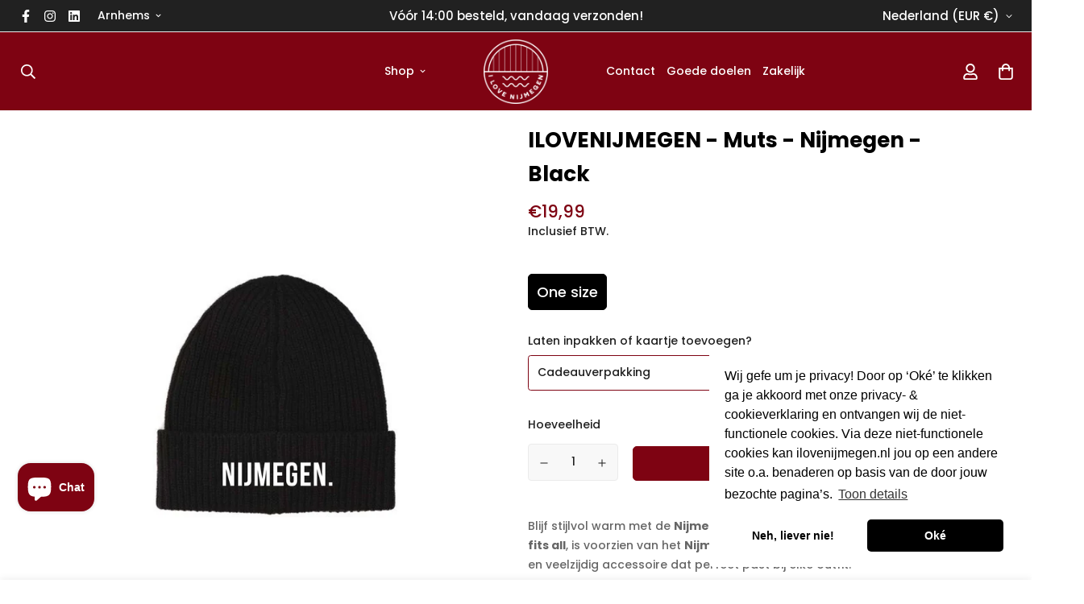

--- FILE ---
content_type: text/css
request_url: https://ilovenijmegen.nl/cdn/shop/t/11/assets/theme.css?v=131183216964971531961665500219
body_size: 15240
content:
*,:after,:before{border:0 solid #e5e7eb;box-sizing:border-box}:after,:before{--tw-content:""}html{-webkit-text-size-adjust:100%;font-family:ui-sans-serif,system-ui,-apple-system,BlinkMacSystemFont,Segoe UI,Roboto,Helvetica Neue,Arial,Noto Sans,sans-serif,Apple Color Emoji,Segoe UI Emoji,Segoe UI Symbol,Noto Color Emoji;line-height:1.5;-o-tab-size:4;tab-size:4}body{line-height:inherit;margin:0}hr{border-top-width:1px;color:inherit;height:0}abbr:where([title]){-webkit-text-decoration:underline dotted;text-decoration:underline dotted}h1,h2,h3,h4,h5,h6{font-size:inherit;font-weight:inherit}a{color:inherit;text-decoration:inherit}b,strong{font-weight:bolder}code,kbd,pre,samp{font-family:ui-monospace,SFMono-Regular,Menlo,Monaco,Consolas,Liberation Mono,Courier New,monospace;font-size:1em}small{font-size:80%}sub,sup{font-size:75%;line-height:0;position:relative;vertical-align:baseline}sub{bottom:-.25em}sup{top:-.5em}table{border-collapse:collapse;border-color:inherit;text-indent:0}button,input,optgroup,select,textarea{color:inherit;font-family:inherit;font-size:100%;line-height:inherit;margin:0;padding:0}button,select{text-transform:none}[type=button],[type=reset],[type=submit],button{-webkit-appearance:button;background-color:transparent;background-image:none}:-moz-focusring{outline:auto}:-moz-ui-invalid{box-shadow:none}progress{vertical-align:baseline}::-webkit-inner-spin-button,::-webkit-outer-spin-button{height:auto}[type=search]{-webkit-appearance:textfield;outline-offset:-2px}::-webkit-search-decoration{-webkit-appearance:none}::-webkit-file-upload-button{-webkit-appearance:button;font:inherit}summary{display:list-item}blockquote,dd,dl,fieldset,figure,h1,h2,h3,h4,h5,h6,hr,p,pre{margin:0}fieldset,legend{padding:0}menu,ol,ul{list-style:none;margin:0;padding:0}textarea{resize:vertical}input::placeholder,textarea::placeholder{color:#9ca3af;opacity:1}[role=button],button{cursor:pointer}:disabled{cursor:default}audio,canvas,embed,iframe,img,object,svg,video{display:block;vertical-align:middle}img,video{height:auto;max-width:100%}[hidden]{display:none}*,:after,:before{--tw-translate-x:0;--tw-translate-y:0;--tw-rotate:0;--tw-skew-x:0;--tw-skew-y:0;--tw-scale-x:1;--tw-scale-y:1;--tw-scroll-snap-strictness:proximity;--tw-ring-offset-width:0px;--tw-ring-offset-color:#fff;--tw-ring-color:rgba(59,130,246,.5);--tw-ring-offset-shadow:0 0 transparent;--tw-ring-shadow:0 0 transparent;--tw-shadow:0 0 transparent;--tw-shadow-colored:0 0 transparent}.prose{color:var(--color-body-text,#000);max-width:65ch}.prose :where([class~=lead]):not(:where([class~=not-prose] *)){color:var(--tw-prose-lead);font-size:1.25em;line-height:1.6;margin-bottom:1.2em;margin-top:1.2em}.prose :where(a):not(:where([class~=not-prose] *)){color:var(--tw-prose-links);font-weight:500;text-decoration:underline}.prose :where(strong):not(:where([class~=not-prose] *)){color:var(--tw-prose-bold);font-weight:600}.prose :where(ol):not(:where([class~=not-prose] *)){list-style-type:decimal;padding-left:1.625em}.prose :where(ol[type=A]):not(:where([class~=not-prose] *)){list-style-type:upper-alpha}.prose :where(ol[type=a]):not(:where([class~=not-prose] *)){list-style-type:lower-alpha}.prose :where(ol[type=I]):not(:where([class~=not-prose] *)){list-style-type:upper-roman}.prose :where(ol[type=i]):not(:where([class~=not-prose] *)){list-style-type:lower-roman}.prose :where(ol[type="1"]):not(:where([class~=not-prose] *)){list-style-type:decimal}.prose :where(ul):not(:where([class~=not-prose] *)){list-style-type:disc;padding-left:1.625em}.prose :where(ol>li):not(:where([class~=not-prose] *))::marker{color:var(--tw-prose-counters);font-weight:400}.prose :where(ul>li):not(:where([class~=not-prose] *))::marker{color:var(--tw-prose-bullets)}.prose :where(hr):not(:where([class~=not-prose] *)){border-color:var(--tw-prose-hr);border-top-width:1px;margin-bottom:3em;margin-top:3em}.prose :where(blockquote):not(:where([class~=not-prose] *)){border-left-color:var(--tw-prose-quote-borders);border-left-width:.25rem;color:var(--tw-prose-quotes);font-style:italic;font-weight:500;margin-bottom:1.6em;margin-top:1.6em;padding-left:1em;quotes:"\201c""\201d""\2018""\2019"}.prose :where(blockquote p:first-of-type):not(:where([class~=not-prose] *)):before{content:open-quote}.prose :where(blockquote p:last-of-type):not(:where([class~=not-prose] *)):after{content:close-quote}.prose :where(h1):not(:where([class~=not-prose] *)){color:var(--tw-prose-headings);font-size:2.25em;font-weight:800;line-height:1.1111111;margin-bottom:.8888889em;margin-top:0}.prose :where(h1 strong):not(:where([class~=not-prose] *)){font-weight:900}.prose :where(h2):not(:where([class~=not-prose] *)){color:var(--tw-prose-headings);font-size:1.5em;font-weight:700;line-height:1.3333333;margin-bottom:1em;margin-top:2em}.prose :where(h2 strong):not(:where([class~=not-prose] *)){font-weight:800}.prose :where(h3):not(:where([class~=not-prose] *)){color:var(--tw-prose-headings);font-size:1.25em;font-weight:600;line-height:1.6;margin-bottom:.6em;margin-top:1.6em}.prose :where(h3 strong):not(:where([class~=not-prose] *)){font-weight:700}.prose :where(h4):not(:where([class~=not-prose] *)){color:var(--tw-prose-headings);font-weight:600;line-height:1.5;margin-bottom:.5em;margin-top:1.5em}.prose :where(h4 strong):not(:where([class~=not-prose] *)){font-weight:700}.prose :where(figure>*):not(:where([class~=not-prose] *)){margin-bottom:0;margin-top:0}.prose :where(figcaption):not(:where([class~=not-prose] *)){color:var(--tw-prose-captions);font-size:.875em;line-height:1.4285714;margin-top:.8571429em}.prose :where(code):not(:where([class~=not-prose] *)){color:var(--tw-prose-code);font-size:.875em;font-weight:600}.prose :where(code):not(:where([class~=not-prose] *)):after,.prose :where(code):not(:where([class~=not-prose] *)):before{content:"`"}.prose :where(a code):not(:where([class~=not-prose] *)){color:var(--tw-prose-links)}.prose :where(pre):not(:where([class~=not-prose] *)){background-color:var(--tw-prose-pre-bg);border-radius:.375rem;color:var(--tw-prose-pre-code);font-size:.875em;font-weight:400;line-height:1.7142857;margin-bottom:1.7142857em;margin-top:1.7142857em;overflow-x:auto;padding:.8571429em 1.1428571em}.prose :where(pre code):not(:where([class~=not-prose] *)){background-color:transparent;border-radius:0;border-width:0;color:inherit;font-family:inherit;font-size:inherit;font-weight:inherit;line-height:inherit;padding:0}.prose :where(pre code):not(:where([class~=not-prose] *)):after,.prose :where(pre code):not(:where([class~=not-prose] *)):before{content:none}.prose :where(table):not(:where([class~=not-prose] *)){font-size:.875em;line-height:1.7142857;margin-bottom:2em;margin-top:2em;table-layout:auto;text-align:left;width:100%}.prose :where(thead):not(:where([class~=not-prose] *)){border-bottom-color:var(--tw-prose-th-borders);border-bottom-width:1px}.prose :where(thead th):not(:where([class~=not-prose] *)){color:var(--tw-prose-headings);font-weight:600;padding-bottom:.5714286em;padding-left:.5714286em;padding-right:.5714286em;vertical-align:bottom}.prose :where(tbody tr):not(:where([class~=not-prose] *)){border-bottom-color:var(--tw-prose-td-borders);border-bottom-width:1px}.prose :where(tbody tr:last-child):not(:where([class~=not-prose] *)){border-bottom-width:0}.prose :where(tbody td):not(:where([class~=not-prose] *)){padding:.5714286em;vertical-align:baseline}.prose{--tw-prose-body:#374151;--tw-prose-headings:#111827;--tw-prose-lead:#4b5563;--tw-prose-links:#111827;--tw-prose-bold:#111827;--tw-prose-counters:#6b7280;--tw-prose-bullets:#d1d5db;--tw-prose-hr:#e5e7eb;--tw-prose-quotes:#111827;--tw-prose-quote-borders:#e5e7eb;--tw-prose-captions:#6b7280;--tw-prose-code:#111827;--tw-prose-pre-code:#e5e7eb;--tw-prose-pre-bg:#1f2937;--tw-prose-th-borders:#d1d5db;--tw-prose-td-borders:#e5e7eb;--tw-prose-invert-body:#d1d5db;--tw-prose-invert-headings:#fff;--tw-prose-invert-lead:#9ca3af;--tw-prose-invert-links:#fff;--tw-prose-invert-bold:#fff;--tw-prose-invert-counters:#9ca3af;--tw-prose-invert-bullets:#4b5563;--tw-prose-invert-hr:#374151;--tw-prose-invert-quotes:#f3f4f6;--tw-prose-invert-quote-borders:#374151;--tw-prose-invert-captions:#9ca3af;--tw-prose-invert-code:#fff;--tw-prose-invert-pre-code:#d1d5db;--tw-prose-invert-pre-bg:rgba(0,0,0,.5);--tw-prose-invert-th-borders:#4b5563;--tw-prose-invert-td-borders:#374151;font-size:1rem;line-height:1.75}.prose :where(p):not(:where([class~=not-prose] *)){margin-bottom:1.25em;margin-top:1.25em}.prose :where(figure):not(:where([class~=not-prose] *)),.prose :where(img):not(:where([class~=not-prose] *)),.prose :where(video):not(:where([class~=not-prose] *)){margin-bottom:2em;margin-top:2em}.prose :where(h2 code):not(:where([class~=not-prose] *)){font-size:.875em}.prose :where(h3 code):not(:where([class~=not-prose] *)){font-size:.9em}.prose :where(li):not(:where([class~=not-prose] *)){margin-bottom:.5em;margin-top:.5em}.prose :where(ol>li):not(:where([class~=not-prose] *)),.prose :where(ul>li):not(:where([class~=not-prose] *)){padding-left:.375em}.prose>:where(ul>li p):not(:where([class~=not-prose] *)){margin-bottom:.75em;margin-top:.75em}.prose>:where(ul>li>:first-child):not(:where([class~=not-prose] *)){margin-top:1.25em}.prose>:where(ul>li>:last-child):not(:where([class~=not-prose] *)){margin-bottom:1.25em}.prose>:where(ol>li>:first-child):not(:where([class~=not-prose] *)){margin-top:1.25em}.prose>:where(ol>li>:last-child):not(:where([class~=not-prose] *)){margin-bottom:1.25em}.prose :where(ul ul,ul ol,ol ul,ol ol):not(:where([class~=not-prose] *)){margin-bottom:.75em;margin-top:.75em}.prose :where(h2+*):not(:where([class~=not-prose] *)),.prose :where(h3+*):not(:where([class~=not-prose] *)),.prose :where(h4+*):not(:where([class~=not-prose] *)),.prose :where(hr+*):not(:where([class~=not-prose] *)){margin-top:0}.prose :where(thead th:first-child):not(:where([class~=not-prose] *)){padding-left:0}.prose :where(thead th:last-child):not(:where([class~=not-prose] *)){padding-right:0}.prose :where(tbody td:first-child):not(:where([class~=not-prose] *)){padding-left:0}.prose :where(tbody td:last-child):not(:where([class~=not-prose] *)){padding-right:0}.prose>:where(:first-child):not(:where([class~=not-prose] *)){margin-top:0}.prose>:where(:last-child):not(:where([class~=not-prose] *)){margin-bottom:0}.sr-only{clip:rect(0,0,0,0);border-width:0;height:1px;margin:-1px;overflow:hidden;padding:0;position:absolute;white-space:nowrap;width:1px}.pointer-events-none{pointer-events:none}.pointer-events-auto{pointer-events:auto}.visible{visibility:visible}.invisible{visibility:hidden}.static{position:static}.fixed{position:fixed}.absolute{position:absolute}.relative{position:relative}.sticky{position:sticky}.-inset-0,.inset-0{bottom:0;left:0;right:0;top:0}.inset-x-0{left:0;right:0}.inset-y-0{bottom:0;top:0}.bottom-5{bottom:1.25rem}.top-0{top:0}.right-0{right:0}.bottom-6{bottom:1.5rem}.left-1\/2{left:50%}.left-0{left:0}.bottom-0{bottom:0}.top-0\.5{top:.125rem}.bottom-16{bottom:4rem}.-top-2{top:-.5rem}.right-1\/2{right:50%}.top-4{top:1rem}.right-4{right:1rem}.top-1\/2{top:50%}.left-full{left:100%}.bottom-1\/2{bottom:50%}.top-full{top:100%}.top-1\.5{top:.375rem}.left-1\.5{left:.375rem}.top-1{top:.25rem}.left-1{left:.25rem}.top-\[1\.7rem\]{top:1.7rem}.left-\[1\.5rem\]{left:1.5rem}.bottom-\[20px\]{bottom:20px}.right-5{right:1.25rem}.bottom-2\.5{bottom:.625rem}.bottom-2{bottom:.5rem}.-right-14{right:-3.5rem}.top-5{top:1.25rem}.bottom-\[86px\]{bottom:86px}.top-px{top:1px}.right-8{right:2rem}.z-10{z-index:10}.z-\[100\]{z-index:100}.z-50{z-index:50}.z-40{z-index:40}.z-\[70\]{z-index:70}.z-\[1\]{z-index:1}.z-\[80\]{z-index:80}.order-first{order:-9999}.col-span-2{grid-column:span 2/span 2}.col-start-3{grid-column-start:3}.col-end-5{grid-column-end:5}.row-start-1{grid-row-start:1}.row-end-3{grid-row-end:3}.row-end-4{grid-row-end:4}.-m-2\.5{margin:-.625rem}.-m-2{margin:-.5rem}.m-2\.5{margin:.625rem}.m-2{margin:.5rem}.m-0{margin:0}.m-0\.5{margin:.125rem}.-mx-4{margin-left:-1rem;margin-right:-1rem}.mx-auto{margin-left:auto;margin-right:auto}.my-7{margin-bottom:1.75rem;margin-top:1.75rem}.mx-6{margin-left:1.5rem;margin-right:1.5rem}.my-32{margin-bottom:8rem;margin-top:8rem}.-mx-2{margin-left:-.5rem;margin-right:-.5rem}.my-10{margin-bottom:2.5rem;margin-top:2.5rem}.my-16{margin-bottom:4rem;margin-top:4rem}.mx-2{margin-left:.5rem;margin-right:.5rem}.my-4{margin-bottom:1rem;margin-top:1rem}.mx-1{margin-left:.25rem;margin-right:.25rem}.mx-4{margin-left:1rem;margin-right:1rem}.-mx-5{margin-left:-1.25rem;margin-right:-1.25rem}.my-3{margin-bottom:.75rem;margin-top:.75rem}.-mx-\[5px\]{margin-left:-5px;margin-right:-5px}.-mx-3{margin-left:-.75rem;margin-right:-.75rem}.my-2{margin-bottom:.5rem;margin-top:.5rem}.my-5{margin-bottom:1.25rem;margin-top:1.25rem}.mt-15{margin-top:3.75rem}.mt-3\.5{margin-top:.875rem}.mt-3{margin-top:.75rem}.mb-4{margin-bottom:1rem}.mb-8{margin-bottom:2rem}.mt-5{margin-top:1.25rem}.mt-4{margin-top:1rem}.mt-2{margin-top:.5rem}.mt-8{margin-top:2rem}.mt-7{margin-top:1.75rem}.ml-auto{margin-left:auto}.mb-1{margin-bottom:.25rem}.mb-2{margin-bottom:.5rem}.mb-10{margin-bottom:2.5rem}.mb-\[15px\]{margin-bottom:15px}.mb-\[20px\]{margin-bottom:20px}.mb-\[30px\]{margin-bottom:30px}.ml-\[12px\]{margin-left:12px}.mt-\[-4px\]{margin-top:-4px}.mb-7{margin-bottom:1.75rem}.mb-5{margin-bottom:1.25rem}.mb-2\.5{margin-bottom:.625rem}.mb-6{margin-bottom:1.5rem}.mt-\[5px\]{margin-top:5px}.mt-6{margin-top:1.5rem}.mb-3{margin-bottom:.75rem}.mr-8{margin-right:2rem}.ml-2{margin-left:.5rem}.mr-5{margin-right:1.25rem}.mb-1\.5{margin-bottom:.375rem}.mt-0{margin-top:0}.mb-0{margin-bottom:0}.mt-10{margin-top:2.5rem}.ml-0{margin-left:0}.mt-28{margin-top:7rem}.ml-5{margin-left:1.25rem}.mb-16{margin-bottom:4rem}.ml-4{margin-left:1rem}.mt-16{margin-top:4rem}.mt-\[10px\]{margin-top:10px}.mr-2{margin-right:.5rem}.mt-2\.5{margin-top:.625rem}.mr-4{margin-right:1rem}.ml-1{margin-left:.25rem}.mt-20{margin-top:5rem}.mb-24{margin-bottom:6rem}.-mt-\[10px\]{margin-top:-10px}.ml-3{margin-left:.75rem}.mt-1{margin-top:.25rem}.mt-\[12xpx\]{margin-top:12xpx}.-ml-1{margin-left:-.25rem}.mr-\[30px\]{margin-right:30px}.mt-\[-10px\]{margin-top:-10px}.mr-\[-1rem\]{margin-right:-1rem}.mb-\[10px\]{margin-bottom:10px}.mb-\[5px\]{margin-bottom:5px}.ml-2\.5{margin-left:.625rem}.mr-2\.5{margin-right:.625rem}.ml-6{margin-left:1.5rem}.mb-\[18px\]{margin-bottom:18px}.mt-\[18px\]{margin-top:18px}.mr-3{margin-right:.75rem}.mt-\[25px\]{margin-top:25px}.mt-12{margin-top:3rem}.mb-\[12px\]{margin-bottom:12px}.block{display:block}.inline-block{display:inline-block}.inline{display:inline}.flex{display:flex}.inline-flex{display:inline-flex}.table{display:table}.grid{display:grid}.contents{display:contents}.hidden{display:none}.h-3{height:.75rem}.h-full{height:100%}.h-16{height:4rem}.h-\[14px\]{height:14px}.h-10{height:2.5rem}.h-screen{height:100vh}.h-\[22px\]{height:22px}.h-4{height:1rem}.h-\[45px\]{height:45px}.h-\[12px\]{height:12px}.h-\[30px\]{height:30px}.h-\[50px\]{height:50px}.h-2{height:.5rem}.h-\[16px\]{height:16px}.h-\[18px\]{height:18px}.h-\[20px\]{height:20px}.h-\[24px\]{height:24px}.h-6{height:1.5rem}.h-5{height:1.25rem}.h-8{height:2rem}.h-11{height:2.75rem}.h-\[46px\]{height:46px}.h-\[5px\]{height:5px}.h-0{height:0}.h-\[60px\]{height:60px}.h-\[75px\]{height:75px}.max-h-full{max-height:100%}.max-h-\[90vh\]{max-height:90vh}.min-h-screen{min-height:100vh}.min-h-full{min-height:100%}.w-1\/12{width:8.333333%}.w-2\/12{width:16.666667%}.w-3\/12{width:25%}.w-4\/12{width:33.333333%}.w-5\/12{width:41.666667%}.w-6\/12{width:50%}.w-7\/12{width:58.333333%}.w-8\/12{width:66.666667%}.w-9\/12{width:75%}.w-10\/12{width:83.333333%}.w-11\/12{width:91.666667%}.w-3{width:.75rem}.w-16{width:4rem}.w-full{width:100%}.w-\[14px\]{width:14px}.w-max{width:max-content}.w-\[24px\]{width:24px}.w-10{width:2.5rem}.w-1\/2{width:50%}.w-11{width:2.75rem}.w-56{width:14rem}.w-auto{width:auto}.w-\[22px\]{width:22px}.w-4{width:1rem}.w-\[20px\]{width:20px}.w-9{width:2.25rem}.w-\[45px\]{width:45px}.w-\[12px\]{width:12px}.w-\[30px\]{width:30px}.w-\[70px\]{width:70px}.w-1\/3{width:33.333333%}.w-2\/3{width:66.666667%}.w-1\/6{width:16.666667%}.w-1\/5{width:20%}.w-32{width:8rem}.w-5{width:1.25rem}.w-\[80vw\]{width:80vw}.w-40{width:10rem}.w-2{width:.5rem}.w-1\/4{width:25%}.w-2\/5{width:40%}.w-\[16px\]{width:16px}.w-\[18px\]{width:18px}.w-6{width:1.5rem}.w-8{width:2rem}.w-36{width:9rem}.w-3\/4{width:75%}.w-\[46px\]{width:46px}.w-0{width:0}.w-12{width:3rem}.w-\[60px\]{width:60px}.w-\[90px\]{width:90px}.w-\[42px\]{width:42px}.w-5\/6{width:83.333333%}.w-20{width:5rem}.min-w-max{min-width:max-content}.min-w-\[200px\]{min-width:200px}.max-w-full{max-width:100%}.max-w-screen-md{max-width:768px}.max-w-4xl{max-width:56rem}.max-w-none{max-width:none}.max-w-\[90vw\]{max-width:90vw}.flex-none{flex:none}.flex-1{flex:1 1 0%}.shrink{flex-shrink:1}.shrink-0{flex-shrink:0}.flex-grow{flex-grow:1}.flex-grow-\[2\]{flex-grow:2}.table-auto{table-layout:auto}.border-collapse{border-collapse:collapse}.-translate-x-1\/2{--tw-translate-x:-50%}.-translate-x-1\/2,.translate-x-0{transform:translate(var(--tw-translate-x),var(--tw-translate-y)) rotate(var(--tw-rotate)) skew(var(--tw-skew-x)) skewY(var(--tw-skew-y)) scaleX(var(--tw-scale-x)) scaleY(var(--tw-scale-y))}.translate-x-0{--tw-translate-x:0px}.translate-x-full{--tw-translate-x:100%}.translate-x-5,.translate-x-full{transform:translate(var(--tw-translate-x),var(--tw-translate-y)) rotate(var(--tw-rotate)) skew(var(--tw-skew-x)) skewY(var(--tw-skew-y)) scaleX(var(--tw-scale-x)) scaleY(var(--tw-scale-y))}.translate-x-5{--tw-translate-x:1.25rem}.-translate-y-1\/2,.-translate-y-2\/4{--tw-translate-y:-50%}.-translate-x-full,.-translate-y-1\/2,.-translate-y-2\/4{transform:translate(var(--tw-translate-x),var(--tw-translate-y)) rotate(var(--tw-rotate)) skew(var(--tw-skew-x)) skewY(var(--tw-skew-y)) scaleX(var(--tw-scale-x)) scaleY(var(--tw-scale-y))}.-translate-x-full{--tw-translate-x:-100%}.translate-y-full{--tw-translate-y:100%}.translate-y-1\/3,.translate-y-full{transform:translate(var(--tw-translate-x),var(--tw-translate-y)) rotate(var(--tw-rotate)) skew(var(--tw-skew-x)) skewY(var(--tw-skew-y)) scaleX(var(--tw-scale-x)) scaleY(var(--tw-scale-y))}.translate-y-1\/3{--tw-translate-y:33.333333%}.transform{transform:translate(var(--tw-translate-x),var(--tw-translate-y)) rotate(var(--tw-rotate)) skew(var(--tw-skew-x)) skewY(var(--tw-skew-y)) scaleX(var(--tw-scale-x)) scaleY(var(--tw-scale-y))}@keyframes spin{to{transform:rotate(1turn)}}.animate-spin{animation:spin 1s linear infinite}@keyframes ping{75%,to{opacity:0;transform:scale(2)}}.animate-ping{animation:ping 1s cubic-bezier(0,0,.2,1) infinite}@keyframes pulse{50%{opacity:.5}}.animate-pulse{animation:pulse 2s cubic-bezier(.4,0,.6,1) infinite}.cursor-pointer{cursor:pointer}.cursor-\[grab\]{cursor:grab}.touch-none{touch-action:none}.select-none{-webkit-user-select:none;user-select:none}.resize{resize:both}.list-none{list-style-type:none}.appearance-none{-webkit-appearance:none;appearance:none}.auto-cols-auto{grid-auto-columns:auto}.grid-flow-col{grid-auto-flow:column}.grid-cols-4{grid-template-columns:repeat(4,minmax(0,1fr))}.grid-cols-5{grid-template-columns:repeat(5,minmax(0,1fr))}.grid-cols-6{grid-template-columns:repeat(6,minmax(0,1fr))}.grid-cols-7{grid-template-columns:repeat(7,minmax(0,1fr))}.grid-cols-8{grid-template-columns:repeat(8,minmax(0,1fr))}.grid-cols-9{grid-template-columns:repeat(9,minmax(0,1fr))}.grid-cols-10{grid-template-columns:repeat(10,minmax(0,1fr))}.grid-cols-11{grid-template-columns:repeat(11,minmax(0,1fr))}.grid-cols-12{grid-template-columns:repeat(12,minmax(0,1fr))}.grid-cols-1{grid-template-columns:repeat(1,minmax(0,1fr))}.grid-cols-2{grid-template-columns:repeat(2,minmax(0,1fr))}.grid-cols-3{grid-template-columns:repeat(3,minmax(0,1fr))}.grid-rows-3{grid-template-rows:repeat(3,minmax(0,1fr))}.grid-rows-2{grid-template-rows:repeat(2,minmax(0,1fr))}.grid-rows-1{grid-template-rows:repeat(1,minmax(0,1fr))}.flex-row{flex-direction:row}.flex-row-reverse{flex-direction:row-reverse}.flex-col{flex-direction:column}.flex-col-reverse{flex-direction:column-reverse}.flex-wrap{flex-wrap:wrap}.flex-wrap-reverse{flex-wrap:wrap-reverse}.flex-nowrap{flex-wrap:nowrap}.items-start{align-items:flex-start}.items-end{align-items:flex-end}.items-center{align-items:center}.items-baseline{align-items:baseline}.items-stretch{align-items:stretch}.justify-start{justify-content:flex-start}.justify-end{justify-content:flex-end}.justify-center{justify-content:center}.justify-between{justify-content:space-between}.gap-8{gap:2rem}.gap-2{gap:.5rem}.gap-7{gap:1.75rem}.gap-1{gap:.25rem}.gap-2\.5{gap:.625rem}.gap-x-8{column-gap:2rem}.gap-y-12{row-gap:3rem}.gap-x-3{column-gap:.75rem}.self-end{align-self:flex-end}.self-stretch{align-self:stretch}.overflow-hidden{overflow:hidden}.overflow-x-auto{overflow-x:auto}.overflow-x-hidden{overflow-x:hidden}.overflow-y-hidden{overflow-y:hidden}.overflow-y-scroll{overflow-y:scroll}.overscroll-contain{overscroll-behavior:contain}.truncate{overflow:hidden;text-overflow:ellipsis;white-space:nowrap}.whitespace-normal{white-space:normal}.whitespace-nowrap{white-space:nowrap}.rounded{border-radius:.25rem}.rounded-full{border-radius:9999px}.rounded-md{border-radius:.375rem}.rounded-xl{border-radius:.75rem}.rounded-sm{border-radius:.125rem}.rounded-\[2px\]{border-radius:2px}.rounded-\[5px\]{border-radius:5px}.rounded-tr{border-top-right-radius:.25rem}.rounded-br{border-bottom-right-radius:.25rem}.rounded-tl{border-top-left-radius:.25rem}.rounded-bl{border-bottom-left-radius:.25rem}.border-0{border-width:0}.border{border-width:1px}.border-2{border-width:2px}.border-b{border-bottom-width:1px}.border-l{border-left-width:1px}.border-b-2{border-bottom-width:2px}.border-t{border-top-width:1px}.border-r{border-right-width:1px}.border-r-0{border-right-width:0}.border-gray-800{--tw-border-opacity:1;border-color:rgb(31 41 55/var(--tw-border-opacity))}.border-color-border{border-color:var(--color-border)}.border-black{--tw-border-opacity:1;border-color:rgb(0 0 0/var(--tw-border-opacity))}.border-gray-100{--tw-border-opacity:1;border-color:rgb(243 244 246/var(--tw-border-opacity))}.border-gray-400{--tw-border-opacity:1;border-color:rgb(156 163 175/var(--tw-border-opacity))}.border-red-400{--tw-border-opacity:1;border-color:rgb(248 113 113/var(--tw-border-opacity))}.border-white{--tw-border-opacity:1;border-color:rgb(255 255 255/var(--tw-border-opacity))}.border-transparent{border-color:transparent}.bg-white{--tw-bg-opacity:1;background-color:rgb(255 255 255/var(--tw-bg-opacity))}.bg-black{--tw-bg-opacity:1;background-color:rgb(0 0 0/var(--tw-bg-opacity))}.bg-gray-100{--tw-bg-opacity:1;background-color:rgb(243 244 246/var(--tw-bg-opacity))}.bg-transparent{background-color:transparent}.bg-\[\#334bfa\]{--tw-bg-opacity:1;background-color:rgb(51 75 250/var(--tw-bg-opacity))}.bg-color-menubar-background{background-color:var(--color-menu-background)}.bg-color-topbar-background{background-color:var(--color-topbar-background)}.bg-gray-700{--tw-bg-opacity:1;background-color:rgb(55 65 81/var(--tw-bg-opacity))}.bg-gray-50{--tw-bg-opacity:1;background-color:rgb(249 250 251/var(--tw-bg-opacity))}.bg-gray-800{--tw-bg-opacity:1;background-color:rgb(31 41 55/var(--tw-bg-opacity))}.bg-color-border{background-color:var(--color-border)}.bg-cover{background-size:cover}.bg-fixed{background-attachment:fixed}.bg-center{background-position:50%}.bg-no-repeat{background-repeat:no-repeat}.object-contain{-o-object-fit:contain;object-fit:contain}.object-cover{-o-object-fit:cover;object-fit:cover}.object-top{-o-object-position:top;object-position:top}.p-10{padding:2.5rem}.p-3{padding:.75rem}.p-4{padding:1rem}.p-2{padding:.5rem}.p-5{padding:1.25rem}.p-8{padding:2rem}.p-1{padding:.25rem}.p-3\.5{padding:.875rem}.p-6{padding:1.5rem}.py-32{padding-bottom:8rem;padding-top:8rem}.py-2\.5{padding-bottom:.625rem;padding-top:.625rem}.py-2{padding-bottom:.5rem;padding-top:.5rem}.px-4{padding-left:1rem;padding-right:1rem}.py-6{padding-bottom:1.5rem;padding-top:1.5rem}.py-4{padding-bottom:1rem;padding-top:1rem}.px-6{padding-left:1.5rem;padding-right:1.5rem}.py-8{padding-bottom:2rem;padding-top:2rem}.px-0{padding-left:0;padding-right:0}.py-16{padding-bottom:4rem;padding-top:4rem}.py-0{padding-bottom:0;padding-top:0}.py-10{padding-bottom:2.5rem;padding-top:2.5rem}.px-5{padding-left:1.25rem;padding-right:1.25rem}.py-24{padding-bottom:6rem;padding-top:6rem}.px-2{padding-left:.5rem;padding-right:.5rem}.py-3{padding-bottom:.75rem;padding-top:.75rem}.py-5{padding-bottom:1.25rem;padding-top:1.25rem}.py-1{padding-bottom:.25rem;padding-top:.25rem}.px-3{padding-left:.75rem;padding-right:.75rem}.py-1\.5{padding-bottom:.375rem;padding-top:.375rem}.px-12{padding-left:3rem;padding-right:3rem}.py-12{padding-bottom:3rem;padding-top:3rem}.py-3\.5{padding-bottom:.875rem;padding-top:.875rem}.py-0\.5{padding-bottom:.125rem;padding-top:.125rem}.px-3\.5{padding-left:.875rem;padding-right:.875rem}.px-\[15px\]{padding-left:15px;padding-right:15px}.px-\[22px\]{padding-left:22px;padding-right:22px}.pb-10{padding-bottom:2.5rem}.pb-5{padding-bottom:1.25rem}.pl-4{padding-left:1rem}.pb-4{padding-bottom:1rem}.pt-4{padding-top:1rem}.pb-20{padding-bottom:5rem}.pb-2\.5{padding-bottom:.625rem}.pr-4{padding-right:1rem}.pb-2{padding-bottom:.5rem}.pt-5{padding-top:1.25rem}.pb-\[70px\]{padding-bottom:70px}.pb-0{padding-bottom:0}.pb-7{padding-bottom:1.75rem}.pt-8{padding-top:2rem}.pt-16{padding-top:4rem}.pt-1{padding-top:.25rem}.pb-6{padding-bottom:1.5rem}.pt-7{padding-top:1.75rem}.pt-10{padding-top:2.5rem}.pl-0{padding-left:0}.pr-10{padding-right:2.5rem}.pb-12{padding-bottom:3rem}.pb-8{padding-bottom:2rem}.pb-3{padding-bottom:.75rem}.pt-20{padding-top:5rem}.pb-28{padding-bottom:7rem}.pt-0{padding-top:0}.pl-9{padding-left:2.25rem}.pl-3{padding-left:.75rem}.pt-2{padding-top:.5rem}.pr-2{padding-right:.5rem}.pl-5{padding-left:1.25rem}.pt-2\.5{padding-top:.625rem}.pt-0\.5{padding-top:.125rem}.pr-12{padding-right:3rem}.pl-8{padding-left:2rem}.pt-6{padding-top:1.5rem}.pl-2\.5{padding-left:.625rem}.pl-2{padding-left:.5rem}.pb-\[30px\]{padding-bottom:30px}.text-left{text-align:left}.text-center{text-align:center}.text-right{text-align:right}.align-middle{vertical-align:middle}.text-3xl{font-size:1.875rem;line-height:2.25rem}.text-base{font-size:calc(var(--font-base-size, 16)*1px)}.text-2xl{font-size:1.5rem;line-height:2rem}.text-xl{font-size:1.25rem;line-height:1.75rem}.text-xs{font-size:.75rem;line-height:1rem}.text-lg{font-size:1.125rem;line-height:1.75rem}.text-\[12px\]{font-size:12px}.text-sm{font-size:.875rem;line-height:1.25rem}.text-4xl{font-size:2.25rem;line-height:2.5rem}.text-\[15px\]{font-size:15px}.text-\[24px\]{font-size:24px}.text-\[28px\]{font-size:28px}.\!text-lg{font-size:1.125rem!important;line-height:1.75rem!important}.text-\[18px\]{font-size:18px}.font-medium{font-weight:500}.font-light{font-weight:300}.font-semibold{font-weight:600}.font-normal{font-weight:400}.font-bold{font-weight:700}.uppercase{text-transform:uppercase}.capitalize{text-transform:capitalize}.italic{font-style:italic}.leading-10{line-height:2.5rem}.leading-7{line-height:1.75rem}.leading-tight{line-height:1.25}.leading-6{line-height:1.5rem}.leading-snug{line-height:1.375}.leading-normal{line-height:1.5}.leading-relaxed{line-height:1.625}.leading-8{line-height:2rem}.leading-9{line-height:2.25rem}.leading-5{line-height:1.25rem}.leading-\[28px\]{line-height:28px}.tracking-widest{letter-spacing:.1em}.tracking-wider{letter-spacing:.05em}.text-color-subtext{color:var(--color-sub-text)}.text-color-secondary{color:var(--color-secondary)}.text-color-prod-desc{color:var(--product-desc-color)}.text-black{--tw-text-opacity:1;color:rgb(0 0 0/var(--tw-text-opacity))}.text-gray-500{--tw-text-opacity:1;color:rgb(107 114 128/var(--tw-text-opacity))}.text-gray-400{--tw-text-opacity:1;color:rgb(156 163 175/var(--tw-text-opacity))}.text-gray-700{--tw-text-opacity:1;color:rgb(55 65 81/var(--tw-text-opacity))}.text-white{--tw-text-opacity:1;color:rgb(255 255 255/var(--tw-text-opacity))}.text-color-sale-price{color:var(--product-sale-price-color)}.text-color-regular-price{color:var(--product-regular-price-color)}.text-\[\#666\]{--tw-text-opacity:1;color:rgb(102 102 102/var(--tw-text-opacity))}.text-color-menubar{color:var(--color-menu-text)}.text-color-topbar{color:var(--color-topbar-text)}.text-\[\#777\]{--tw-text-opacity:1;color:rgb(119 119 119/var(--tw-text-opacity))}.text-\[\#999\]{--tw-text-opacity:1;color:rgb(153 153 153/var(--tw-text-opacity))}.text-color-info{color:var(--color-info)}.underline{-webkit-text-decoration-line:underline;text-decoration-line:underline}.line-through{-webkit-text-decoration-line:line-through;text-decoration-line:line-through}.placeholder-gray-500::placeholder{--tw-placeholder-opacity:1;color:rgb(107 114 128/var(--tw-placeholder-opacity))}.placeholder-white::placeholder{--tw-placeholder-opacity:1;color:rgb(255 255 255/var(--tw-placeholder-opacity))}.placeholder-opacity-75::placeholder{--tw-placeholder-opacity:.75}.opacity-0{opacity:0}.opacity-40{opacity:.4}.opacity-100{opacity:1}.opacity-25{opacity:.25}.opacity-75{opacity:.75}.opacity-60{opacity:.6}.shadow-md{--tw-shadow:0 4px 6px -1px rgba(0,0,0,.1),0 2px 4px -2px rgba(0,0,0,.1);--tw-shadow-colored:0 4px 6px -1px var(--tw-shadow-color),0 2px 4px -2px var(--tw-shadow-color)}.shadow-md,.shadow-theme{box-shadow:var(--tw-ring-offset-shadow,0 0 transparent),var(--tw-ring-shadow,0 0 transparent),var(--tw-shadow)}.shadow-theme{--tw-shadow:var(--theme-shadow);--tw-shadow-colored:var(--theme-shadow)}.outline{outline-style:solid}.blur{--tw-blur:blur(8px)}.blur,.filter{filter:var(--tw-blur) var(--tw-brightness) var(--tw-contrast) var(--tw-grayscale) var(--tw-hue-rotate) var(--tw-invert) var(--tw-saturate) var(--tw-sepia) var(--tw-drop-shadow)}.transition-colors{transition-duration:.15s;transition-property:color,background-color,border-color,fill,stroke,-webkit-text-decoration-color;transition-property:color,background-color,border-color,text-decoration-color,fill,stroke;transition-property:color,background-color,border-color,text-decoration-color,fill,stroke,-webkit-text-decoration-color;transition-timing-function:cubic-bezier(.4,0,.2,1)}.transition-transform{transition-duration:.15s;transition-property:transform;transition-timing-function:cubic-bezier(.4,0,.2,1)}.transition-all{transition-duration:.15s;transition-property:all;transition-timing-function:cubic-bezier(.4,0,.2,1)}.transition-opacity{transition-duration:.15s;transition-property:opacity;transition-timing-function:cubic-bezier(.4,0,.2,1)}.transition{transition-duration:.15s;transition-property:color,background-color,border-color,fill,stroke,opacity,box-shadow,transform,filter,-webkit-text-decoration-color,-webkit-backdrop-filter;transition-property:color,background-color,border-color,text-decoration-color,fill,stroke,opacity,box-shadow,transform,filter,backdrop-filter;transition-property:color,background-color,border-color,text-decoration-color,fill,stroke,opacity,box-shadow,transform,filter,backdrop-filter,-webkit-text-decoration-color,-webkit-backdrop-filter;transition-timing-function:cubic-bezier(.4,0,.2,1)}.duration-300{transition-duration:.3s}.duration-500{transition-duration:.5s}.duration-200{transition-duration:.2s}.ease-out{transition-timing-function:cubic-bezier(0,0,.2,1)}.line-clamp-1{-webkit-line-clamp:1}.line-clamp-1,.line-clamp-2{-webkit-box-orient:vertical;display:-webkit-box;overflow:hidden}.line-clamp-2{-webkit-line-clamp:2}.hover\:z-10:hover{z-index:10}.hover\:border-gray-400:hover{--tw-border-opacity:1;border-color:rgb(156 163 175/var(--tw-border-opacity))}.hover\:bg-gray-300:hover{--tw-bg-opacity:1;background-color:rgb(209 213 219/var(--tw-bg-opacity))}.hover\:text-color-secondary:hover{color:var(--color-secondary)}.hover\:text-color-primary:hover{color:var(--color-primary)}.hover\:text-black:hover{--tw-text-opacity:1;color:rgb(0 0 0/var(--tw-text-opacity))}.hover\:text-gray-800:hover{--tw-text-opacity:1;color:rgb(31 41 55/var(--tw-text-opacity))}.hover\:text-color-primary-darker:hover{color:var(--color-primary-darker)}.hover\:text-color-subtext:hover{color:var(--color-sub-text)}.hover\:underline:hover{-webkit-text-decoration-line:underline;text-decoration-line:underline}.focus\:border-black:focus{--tw-border-opacity:1;border-color:rgb(0 0 0/var(--tw-border-opacity))}.group:hover .group-hover\:visible{visibility:visible}.group:hover .group-hover\:right-5{right:1.25rem}.group:hover .group-hover\:scale-105{--tw-scale-x:1.05;--tw-scale-y:1.05;transform:translate(var(--tw-translate-x),var(--tw-translate-y)) rotate(var(--tw-rotate)) skew(var(--tw-skew-x)) skewY(var(--tw-skew-y)) scaleX(var(--tw-scale-x)) scaleY(var(--tw-scale-y))}.group:hover .group-hover\:text-color-primary-darker{color:var(--color-primary-darker)}.group:hover .group-hover\:opacity-100{opacity:1}.group:hover .group-hover\:opacity-0{opacity:0}@media (min-width:640px){.sm\:pointer-events-none{pointer-events:none}.sm\:absolute{position:absolute}.sm\:col-span-2{grid-column:span 2/span 2}.sm\:col-span-5{grid-column:span 5/span 5}.sm\:col-start-1{grid-column-start:1}.sm\:col-start-3{grid-column-start:3}.sm\:col-end-3{grid-column-end:3}.sm\:col-end-5{grid-column-end:5}.sm\:row-span-2{grid-row:span 2/span 2}.sm\:mx-0{margin-left:0;margin-right:0}.sm\:mr-5{margin-right:1.25rem}.sm\:mt-0{margin-top:0}.sm\:mb-0{margin-bottom:0}.sm\:mt-15{margin-top:3.75rem}.sm\:mt-12{margin-top:3rem}.sm\:mb-11{margin-bottom:2.75rem}.sm\:mt-6{margin-top:1.5rem}.sm\:mr-6{margin-right:1.5rem}.sm\:mb-10{margin-bottom:2.5rem}.sm\:mb-7{margin-bottom:1.75rem}.sm\:block{display:block}.sm\:flex{display:flex}.sm\:grid{display:grid}.sm\:hidden{display:none}.sm\:h-\[84px\]{height:84px}.sm\:max-h-full{max-height:100%}.sm\:w-3\/12{width:25%}.sm\:w-4\/12{width:33.333333%}.sm\:w-5\/12{width:41.666667%}.sm\:w-6\/12{width:50%}.sm\:w-7\/12{width:58.333333%}.sm\:w-8\/12{width:66.666667%}.sm\:w-9\/12{width:75%}.sm\:w-10\/12{width:83.333333%}.sm\:w-11\/12{width:91.666667%}.sm\:w-1\/2{width:50%}.sm\:w-\[84px\]{width:84px}.sm\:w-2\/3{width:66.666667%}.sm\:w-1\/3{width:33.333333%}.sm\:grid-cols-4{grid-template-columns:repeat(4,minmax(0,1fr))}.sm\:grid-cols-2{grid-template-columns:repeat(2,minmax(0,1fr))}.sm\:flex-row{flex-direction:row}.sm\:items-start{align-items:flex-start}.sm\:items-end{align-items:flex-end}.sm\:items-center{align-items:center}.sm\:justify-start{justify-content:flex-start}.sm\:justify-end{justify-content:flex-end}.sm\:justify-center{justify-content:center}.sm\:overflow-hidden{overflow:hidden}.sm\:p-10{padding:2.5rem}.sm\:p-6{padding:1.5rem}.sm\:py-10{padding-bottom:2.5rem;padding-top:2.5rem}.sm\:px-\[30px\]{padding-left:30px;padding-right:30px}.sm\:px-24{padding-left:6rem;padding-right:6rem}.sm\:pb-0{padding-bottom:0}.sm\:pb-10{padding-bottom:2.5rem}.sm\:pr-28{padding-right:7rem}.sm\:pl-5{padding-left:1.25rem}.sm\:pl-24{padding-left:6rem}.sm\:text-left{text-align:left}.sm\:text-center{text-align:center}.sm\:text-right{text-align:right}.sm\:text-2xl{font-size:1.5rem;line-height:2rem}.sm\:text-3xl{font-size:1.875rem;line-height:2.25rem}.sm\:text-5xl{font-size:3rem;line-height:1}.sm\:text-6xl{font-size:3.75rem;line-height:1}.sm\:text-4xl{font-size:2.25rem;line-height:2.5rem}.sm\:leading-normal{line-height:1.5}.sm\:opacity-30{opacity:.3}.sm\:hover\:border-black:hover{--tw-border-opacity:1;border-color:rgb(0 0 0/var(--tw-border-opacity))}}@media (min-width:768px){.md\:relative{position:relative}.md\:inset-auto{bottom:auto;left:auto;right:auto;top:auto}.md\:bottom-24{bottom:6rem}.md\:-right-14{right:-3.5rem}.md\:order-none{order:0}.md\:-mx-4{margin-left:-1rem;margin-right:-1rem}.md\:-mx-8{margin-left:-2rem;margin-right:-2rem}.md\:mx-5{margin-left:1.25rem;margin-right:1.25rem}.md\:mx-28{margin-left:7rem;margin-right:7rem}.md\:mt-0{margin-top:0}.md\:mb-0{margin-bottom:0}.md\:mt-5{margin-top:1.25rem}.md\:mb-4{margin-bottom:1rem}.md\:mb-6{margin-bottom:1.5rem}.md\:mt-4{margin-top:1rem}.md\:mb-12{margin-bottom:3rem}.md\:mb-10{margin-bottom:2.5rem}.md\:ml-2\.5{margin-left:.625rem}.md\:ml-2{margin-left:.5rem}.md\:mt-16{margin-top:4rem}.md\:mb-8{margin-bottom:2rem}.md\:mt-10{margin-top:2.5rem}.md\:mb-\[14px\]{margin-bottom:14px}.md\:mb-5{margin-bottom:1.25rem}.md\:mb-7{margin-bottom:1.75rem}.md\:-mt-20{margin-top:-5rem}.md\:mr-8{margin-right:2rem}.md\:mr-5{margin-right:1.25rem}.md\:ml-5{margin-left:1.25rem}.md\:mt-12{margin-top:3rem}.md\:mr-4{margin-right:1rem}.md\:mt-9{margin-top:2.25rem}.md\:mt-8{margin-top:2rem}.md\:ml-0{margin-left:0}.md\:block{display:block}.md\:flex{display:flex}.md\:grid{display:grid}.md\:hidden{display:none}.md\:h-12{height:3rem}.md\:h-full{height:100%}.md\:min-h-0{min-height:0}.md\:w-1\/12{width:8.333333%}.md\:w-2\/12{width:16.666667%}.md\:w-3\/12{width:25%}.md\:w-4\/12{width:33.333333%}.md\:w-5\/12{width:41.666667%}.md\:w-6\/12{width:50%}.md\:w-7\/12{width:58.333333%}.md\:w-8\/12{width:66.666667%}.md\:w-9\/12{width:75%}.md\:w-10\/12{width:83.333333%}.md\:w-11\/12{width:91.666667%}.md\:w-\[450px\]{width:450px}.md\:w-1\/2{width:50%}.md\:w-1\/4{width:25%}.md\:w-12{width:3rem}.md\:w-20{width:5rem}.md\:w-\[90px\]{width:90px}.md\:w-auto{width:auto}.md\:w-48{width:12rem}.md\:w-2\/3{width:66.666667%}.md\:w-5\/6{width:83.333333%}.md\:w-4\/5{width:80%}.md\:max-w-4xl{max-width:56rem}.md\:flex-1{flex:1 1 0%}.md\:-translate-y-1\/2{--tw-translate-y:-50%}.md\:-translate-y-1\/2,.md\:translate-y-0{transform:translate(var(--tw-translate-x),var(--tw-translate-y)) rotate(var(--tw-rotate)) skew(var(--tw-skew-x)) skewY(var(--tw-skew-y)) scaleX(var(--tw-scale-x)) scaleY(var(--tw-scale-y))}.md\:translate-y-0{--tw-translate-y:0px}.md\:auto-rows-0{grid-auto-rows:0}.md\:grid-cols-4{grid-template-columns:repeat(4,minmax(0,1fr))}.md\:grid-cols-5{grid-template-columns:repeat(5,minmax(0,1fr))}.md\:grid-cols-6{grid-template-columns:repeat(6,minmax(0,1fr))}.md\:grid-cols-7{grid-template-columns:repeat(7,minmax(0,1fr))}.md\:grid-cols-8{grid-template-columns:repeat(8,minmax(0,1fr))}.md\:grid-cols-9{grid-template-columns:repeat(9,minmax(0,1fr))}.md\:grid-cols-10{grid-template-columns:repeat(10,minmax(0,1fr))}.md\:grid-cols-11{grid-template-columns:repeat(11,minmax(0,1fr))}.md\:grid-cols-12{grid-template-columns:repeat(12,minmax(0,1fr))}.md\:grid-cols-2{grid-template-columns:repeat(2,minmax(0,1fr))}.md\:grid-cols-3{grid-template-columns:repeat(3,minmax(0,1fr))}.md\:flex-row{flex-direction:row}.md\:flex-row-reverse{flex-direction:row-reverse}.md\:flex-wrap{flex-wrap:wrap}.md\:flex-nowrap{flex-wrap:nowrap}.md\:items-center{align-items:center}.md\:justify-start{justify-content:flex-start}.md\:justify-end{justify-content:flex-end}.md\:justify-center{justify-content:center}.md\:gap-x-6{column-gap:1.5rem}.md\:border{border-width:1px}.md\:p-0{padding:0}.md\:p-6{padding:1.5rem}.md\:px-4{padding-left:1rem;padding-right:1rem}.md\:py-0{padding-bottom:0;padding-top:0}.md\:px-28{padding-left:7rem;padding-right:7rem}.md\:py-10{padding-bottom:2.5rem;padding-top:2.5rem}.md\:py-15{padding-bottom:3.75rem;padding-top:3.75rem}.md\:px-8{padding-left:2rem;padding-right:2rem}.md\:px-0{padding-left:0;padding-right:0}.md\:px-24{padding-left:6rem;padding-right:6rem}.md\:py-8{padding-bottom:2rem;padding-top:2rem}.md\:px-9{padding-left:2.25rem;padding-right:2.25rem}.md\:px-14{padding-left:3.5rem;padding-right:3.5rem}.md\:px-6{padding-left:1.5rem;padding-right:1.5rem}.md\:py-12{padding-bottom:3rem;padding-top:3rem}.md\:py-16{padding-bottom:4rem;padding-top:4rem}.md\:pt-6{padding-top:1.5rem}.md\:pb-0{padding-bottom:0}.md\:pb-12{padding-bottom:3rem}.md\:pt-0{padding-top:0}.md\:pl-7{padding-left:1.75rem}.md\:pt-2{padding-top:.5rem}.md\:pl-12{padding-left:3rem}.md\:pr-3{padding-right:.75rem}.md\:pt-7{padding-top:1.75rem}.md\:pl-4{padding-left:1rem}.md\:pr-4{padding-right:1rem}.md\:pb-15{padding-bottom:3.75rem}.md\:text-left{text-align:left}.md\:text-center{text-align:center}.md\:text-right{text-align:right}.md\:text-4xl{font-size:2.25rem;line-height:2.5rem}.md\:text-3xl{font-size:1.875rem;line-height:2.25rem}.md\:text-5xl{font-size:3rem;line-height:1}.md\:text-2xl{font-size:1.5rem;line-height:2rem}.md\:text-6xl{font-size:3.75rem;line-height:1}.md\:text-xl{font-size:1.25rem;line-height:1.75rem}.md\:text-sm{font-size:.875rem;line-height:1.25rem}.md\:text-base{font-size:calc(var(--font-base-size, 16)*1px)}.md\:leading-snug{line-height:1.375}.md\:leading-\[42px\]{line-height:42px}.md\:text-white{--tw-text-opacity:1;color:rgb(255 255 255/var(--tw-text-opacity))}.md\:text-black{--tw-text-opacity:1;color:rgb(0 0 0/var(--tw-text-opacity))}.md\:opacity-0{opacity:0}.md\:opacity-40{opacity:.4}.md\:shadow-none{--tw-shadow:0 0 transparent;--tw-shadow-colored:0 0 transparent;box-shadow:var(--tw-ring-offset-shadow,0 0 transparent),var(--tw-ring-shadow,0 0 transparent),var(--tw-shadow)}}@media (min-width:1024px){.lg\:absolute{position:absolute}.lg\:order-none{order:0}.lg\:col-span-2{grid-column:span 2/span 2}.lg\:col-start-1{grid-column-start:1}.lg\:col-start-2{grid-column-start:2}.lg\:col-start-4{grid-column-start:4}.lg\:col-end-1{grid-column-end:1}.lg\:col-end-4{grid-column-end:4}.lg\:col-end-5{grid-column-end:5}.lg\:row-start-1{grid-row-start:1}.lg\:row-start-2{grid-row-start:2}.lg\:row-start-3{grid-row-start:3}.lg\:row-end-3{grid-row-end:3}.lg\:row-end-4{grid-row-end:4}.lg\:my-16{margin-bottom:4rem;margin-top:4rem}.lg\:-mx-8{margin-left:-2rem;margin-right:-2rem}.lg\:mx-0{margin-left:0;margin-right:0}.lg\:mx-10{margin-left:2.5rem;margin-right:2.5rem}.lg\:mt-10{margin-top:2.5rem}.lg\:mt-15{margin-top:3.75rem}.lg\:mb-6{margin-bottom:1.5rem}.lg\:mb-8{margin-bottom:2rem}.lg\:mt-20{margin-top:5rem}.lg\:mb-24{margin-bottom:6rem}.lg\:mt-0{margin-top:0}.lg\:mb-1{margin-bottom:.25rem}.lg\:mb-0{margin-bottom:0}.lg\:ml-0{margin-left:0}.lg\:mt-5{margin-top:1.25rem}.lg\:mr-5{margin-right:1.25rem}.lg\:mt-6{margin-top:1.5rem}.lg\:block{display:block}.lg\:flex{display:flex}.lg\:hidden{display:none}.lg\:w-0{width:0}.lg\:w-1{width:.25rem}.lg\:w-2{width:.5rem}.lg\:w-3{width:.75rem}.lg\:w-4{width:1rem}.lg\:w-5{width:1.25rem}.lg\:w-6{width:1.5rem}.lg\:w-7{width:1.75rem}.lg\:w-8{width:2rem}.lg\:w-9{width:2.25rem}.lg\:w-10{width:2.5rem}.lg\:w-11{width:2.75rem}.lg\:w-12{width:3rem}.lg\:w-3\/12{width:25%}.lg\:w-4\/12{width:33.333333%}.lg\:w-5\/12{width:41.666667%}.lg\:w-6\/12{width:50%}.lg\:w-7\/12{width:58.333333%}.lg\:w-8\/12{width:66.666667%}.lg\:w-9\/12{width:75%}.lg\:w-10\/12{width:83.333333%}.lg\:w-11\/12{width:91.666667%}.lg\:w-4\/5{width:80%}.lg\:w-1\/2{width:50%}.lg\:w-1\/3{width:33.333333%}.lg\:w-1\/6{width:16.666667%}.lg\:w-1\/4{width:25%}.lg\:w-2\/3{width:66.666667%}.lg\:w-3\/4{width:75%}.lg\:w-full{width:100%}.lg\:w-1\/5{width:20%}.lg\:w-auto{width:auto}.lg\:grid-cols-1{grid-template-columns:repeat(1,minmax(0,1fr))}.lg\:grid-cols-2{grid-template-columns:repeat(2,minmax(0,1fr))}.lg\:grid-cols-3{grid-template-columns:repeat(3,minmax(0,1fr))}.lg\:grid-cols-4{grid-template-columns:repeat(4,minmax(0,1fr))}.lg\:grid-cols-5{grid-template-columns:repeat(5,minmax(0,1fr))}.lg\:grid-cols-6{grid-template-columns:repeat(6,minmax(0,1fr))}.lg\:grid-cols-7{grid-template-columns:repeat(7,minmax(0,1fr))}.lg\:grid-cols-8{grid-template-columns:repeat(8,minmax(0,1fr))}.lg\:grid-cols-9{grid-template-columns:repeat(9,minmax(0,1fr))}.lg\:grid-cols-10{grid-template-columns:repeat(10,minmax(0,1fr))}.lg\:grid-cols-11{grid-template-columns:repeat(11,minmax(0,1fr))}.lg\:grid-cols-12{grid-template-columns:repeat(12,minmax(0,1fr))}.lg\:flex-row{flex-direction:row}.lg\:flex-nowrap{flex-wrap:nowrap}.lg\:justify-start{justify-content:flex-start}.lg\:justify-end{justify-content:flex-end}.lg\:justify-center{justify-content:center}.lg\:border-b{border-bottom-width:1px}.lg\:border-r{border-right-width:1px}.lg\:border-color-border{border-color:var(--color-border)}.lg\:p-12{padding:3rem}.lg\:p-8{padding:2rem}.lg\:p-4{padding:1rem}.lg\:py-48{padding-bottom:12rem;padding-top:12rem}.lg\:px-16{padding-left:4rem;padding-right:4rem}.lg\:py-8{padding-bottom:2rem;padding-top:2rem}.lg\:px-5{padding-left:1.25rem;padding-right:1.25rem}.lg\:py-24{padding-bottom:6rem;padding-top:6rem}.lg\:px-6{padding-left:1.5rem;padding-right:1.5rem}.lg\:px-12{padding-left:3rem;padding-right:3rem}.lg\:py-3\.5{padding-bottom:.875rem;padding-top:.875rem}.lg\:py-3{padding-bottom:.75rem;padding-top:.75rem}.lg\:px-8{padding-left:2rem;padding-right:2rem}.lg\:py-5{padding-bottom:1.25rem;padding-top:1.25rem}.lg\:py-20{padding-bottom:5rem;padding-top:5rem}.lg\:py-0{padding-bottom:0;padding-top:0}.lg\:pb-15{padding-bottom:3.75rem}.lg\:pt-7{padding-top:1.75rem}.lg\:pb-12{padding-bottom:3rem}.lg\:pb-16{padding-bottom:4rem}.lg\:pb-0{padding-bottom:0}.lg\:pt-0{padding-top:0}.lg\:pr-24{padding-right:6rem}.lg\:pb-8{padding-bottom:2rem}.lg\:text-6xl{font-size:3.75rem;line-height:1}.lg\:text-\[18px\]{font-size:18px}.lg\:text-lg{font-size:1.125rem;line-height:1.75rem}.lg\:text-\[42px\]{font-size:42px}.lg\:text-5xl{font-size:3rem;line-height:1}.lg\:text-sm{font-size:.875rem;line-height:1.25rem}.lg\:text-7xl{font-size:4.5rem;line-height:1}.lg\:text-3xl{font-size:1.875rem;line-height:2.25rem}.lg\:font-semibold{font-weight:600}.lg\:font-medium{font-weight:500}.lg\:leading-tight{line-height:1.25}.lg\:leading-normal{line-height:1.5}.lg\:transition-opacity{transition-duration:.15s;transition-property:opacity;transition-timing-function:cubic-bezier(.4,0,.2,1)}}@media (min-width:1280px){.xl\:col-start-4{grid-column-start:4}.xl\:col-end-6{grid-column-end:6}.xl\:mx-0{margin-left:0;margin-right:0}.xl\:-mx-3{margin-left:-.75rem;margin-right:-.75rem}.xl\:my-12{margin-bottom:3rem}.xl\:mt-12,.xl\:my-12{margin-top:3rem}.xl\:ml-0{margin-left:0}.xl\:mt-10{margin-top:2.5rem}.xl\:mt-15{margin-top:3.75rem}.xl\:mb-0{margin-bottom:0}.xl\:mb-10{margin-bottom:2.5rem}.xl\:mb-8{margin-bottom:2rem}.xl\:block{display:block}.xl\:hidden{display:none}.xl\:w-8\/12{width:66.666667%}.xl\:w-6\/12{width:50%}.xl\:w-4\/12{width:33.333333%}.xl\:w-full{width:100%}.xl\:w-3\/4{width:75%}.xl\:w-1\/6{width:16.666667%}.xl\:w-5\/6{width:83.333333%}.xl\:w-1\/4{width:25%}.xl\:w-1\/3{width:33.333333%}.xl\:w-2\/3{width:66.666667%}.xl\:w-1\/2{width:50%}.xl\:w-10\/12{width:83.333333%}.xl\:w-2\/12{width:16.666667%}.xl\:grid-cols-1{grid-template-columns:repeat(1,minmax(0,1fr))}.xl\:grid-cols-2{grid-template-columns:repeat(2,minmax(0,1fr))}.xl\:grid-cols-3{grid-template-columns:repeat(3,minmax(0,1fr))}.xl\:grid-cols-4{grid-template-columns:repeat(4,minmax(0,1fr))}.xl\:grid-cols-5{grid-template-columns:repeat(5,minmax(0,1fr))}.xl\:grid-cols-6{grid-template-columns:repeat(6,minmax(0,1fr))}.xl\:grid-cols-7{grid-template-columns:repeat(7,minmax(0,1fr))}.xl\:grid-cols-8{grid-template-columns:repeat(8,minmax(0,1fr))}.xl\:grid-cols-9{grid-template-columns:repeat(9,minmax(0,1fr))}.xl\:grid-cols-10{grid-template-columns:repeat(10,minmax(0,1fr))}.xl\:grid-cols-11{grid-template-columns:repeat(11,minmax(0,1fr))}.xl\:grid-cols-12{grid-template-columns:repeat(12,minmax(0,1fr))}.xl\:flex-wrap{flex-wrap:wrap}.xl\:bg-white{--tw-bg-opacity:1;background-color:rgb(255 255 255/var(--tw-bg-opacity))}.xl\:p-0{padding:0}.xl\:p-4{padding:1rem}.xl\:px-0{padding-left:0;padding-right:0}.xl\:py-12{padding-bottom:3rem;padding-top:3rem}.xl\:px-24{padding-left:6rem;padding-right:6rem}.xl\:px-6{padding-left:1.5rem;padding-right:1.5rem}.xl\:px-12{padding-left:3rem;padding-right:3rem}.xl\:px-3{padding-left:.75rem;padding-right:.75rem}.xl\:px-15{padding-left:3.75rem;padding-right:3.75rem}.xl\:px-16{padding-left:4rem;padding-right:4rem}.xl\:px-28{padding-left:7rem;padding-right:7rem}.xl\:py-0{padding-bottom:0;padding-top:0}.xl\:pb-24{padding-bottom:6rem}.xl\:pb-15{padding-bottom:3.75rem}.xl\:pr-24{padding-right:6rem}.xl\:pb-16{padding-bottom:4rem}.xl\:pt-16{padding-top:4rem}.xl\:pt-32{padding-top:8rem}.xl\:pl-16{padding-left:4rem}.xl\:pl-12{padding-left:3rem}.xl\:text-5xl{font-size:3rem;line-height:1}.xl\:text-6xl{font-size:3.75rem;line-height:1}.xl\:text-7xl{font-size:4.5rem;line-height:1}.xl\:text-xl{font-size:1.25rem;line-height:1.75rem}.xl\:text-3xl{font-size:1.875rem;line-height:2.25rem}.xl\:text-4xl{font-size:2.25rem;line-height:2.5rem}.xl\:leading-tight{line-height:1.25}.xl\:leading-relaxed{line-height:1.625}}@media (min-width:1536px){.\32xl\:mt-15{margin-top:3.75rem}.\32xl\:mt-24{margin-top:6rem}.\32xl\:mt-32{margin-top:8rem}.\32xl\:w-4\/5{width:80%}.\32xl\:w-1\/3{width:33.333333%}.\32xl\:w-1\/4{width:25%}.\32xl\:w-\[128px\]{width:128px}.\32xl\:w-1\/2{width:50%}.\32xl\:p-24{padding:6rem}.\32xl\:px-64{padding-left:16rem;padding-right:16rem}.\32xl\:px-48{padding-left:12rem;padding-right:12rem}.\32xl\:px-24{padding-left:6rem;padding-right:6rem}.\32xl\:text-7xl{font-size:4.5rem;line-height:1}.\32xl\:text-6xl{font-size:3.75rem;line-height:1}.\32xl\:text-4xl{font-size:2.25rem;line-height:2.5rem}.\32xl\:leading-tight{line-height:1.25}.\32xl\:leading-snug{line-height:1.375}}@media (min-width:1600px){.\33xl\:grid-cols-7{grid-template-columns:repeat(7,minmax(0,1fr))}}input[type=number]::-webkit-inner-spin-button,input[type=number]::-webkit-outer-spin-button{-webkit-appearance:none;margin:0}input[type=number]{-moz-appearance:textfield}input::-webkit-inner-spin-button,input::-webkit-outer-spin-button{-webkit-appearance:none;margin:0}input[type=email],input[type=password],input[type=text],select{-webkit-appearance:none;appearance:none}select{background-color:transparent;background-image:var(--arrow-select-box);background-position:50%;background-position-x:calc(100% - 15px);background-repeat:no-repeat;background-size:10px;padding-right:25px}input:not(.quantity-input__element,.form-control,.scd-item__qty_input,.newsletter__input-st,[type=submit]),textarea:not(.quantity-input__element,.form-control,.scd-item__qty_input,.newsletter__input-st,[type=submit]){--tw-bg-opacity:1;background-color:rgb(255 255 255/var(--tw-bg-opacity));border-radius:.25rem;border:1px solid var(--border-color-3);line-height:1.5rem;padding:.5rem .75rem}input:focus:not(.quantity-input__element,.form-control,.scd-item__qty_input,.newsletter__input-st),textarea:focus:not(.quantity-input__element,.form-control,.scd-item__qty_input,.newsletter__input-st){--tw-border-opacity:1;border-color:rgb(0 0 0/var(--tw-border-opacity))}input:disabled,textarea:disabled{background:var(--bg-disabled);border-color:var(--border-color-1);color:var(--color-disabled);pointer-events:none}input[type=checkbox],textarea[type=checkbox]{background-color:transparent;height:1.125rem;width:1.125rem}input[type=submit],textarea[type=submit]{--tw-text-opacity:1;border-radius:.25rem;color:rgb(255 255 255/var(--tw-text-opacity));padding:.625rem 1.5rem;text-align:center;transition-duration:.15s;transition-property:all;transition-timing-function:cubic-bezier(.4,0,.2,1)}.section__headerinput[type=submit],.section__headertextarea[type=submit]{padding-left:1.25rem;padding-right:1.25rem}input[type=submit],textarea[type=submit]{background-color:var(--color-primary);box-shadow:none;outline:none;white-space:nowrap}input[type=submit]:hover,textarea[type=submit]:hover{background:var(--color-primary-darker);border-color:var(--color-primary-darker);color:#fff;cursor:pointer}.btn,.sf__btn,.shopify-payment-button__button.shopify-payment-button__button--unbranded{padding:.625rem 1.25rem;text-align:center;white-space:nowrap}.section__header.btn,.section__header.sf__btn,.section__header.shopify-payment-button__button.shopify-payment-button__button--unbranded{padding-left:1.25rem;padding-right:1.25rem}@media (min-width:768px){.btn,.sf__btn,.shopify-payment-button__button.shopify-payment-button__button--unbranded{padding-left:2rem;padding-right:2rem}}.btn,.sf__btn,.shopify-payment-button__button.shopify-payment-button__button--unbranded{border:1px solid transparent;border-radius:var(--btn-border-radius,0);display:inline-block;font-size:var(--font-btn-size,1rem);font-weight:var(--font-btn-weight,500);letter-spacing:var(--btn-letter-spacing,0);line-height:var(--btn-line-height,"normal");outline:none;text-transform:var(--btn-text-transform,"");transition:all .32s}.btn:focus,.btn:hover,.sf__btn:focus,.sf__btn:hover,.shopify-payment-button__button.shopify-payment-button__button--unbranded:focus,.shopify-payment-button__button.shopify-payment-button__button--unbranded:hover{border-color:var(--color-primary-darker)}.btn:not(.sf__btn-link):hover,.sf__btn:not(.sf__btn-link):hover,.shopify-payment-button__button.shopify-payment-button__button--unbranded:not(.sf__btn-link):hover{box-shadow:0 0 0 .2rem var(--color-btn-bg-hover)}.btn-disabled,.btn.disabled,.btn:disabled,.btn[disabled],.disabled.shopify-payment-button__button.shopify-payment-button__button--unbranded,.sf__btn-disabled,.sf__btn.disabled,.sf__btn:disabled,.sf__btn[disabled],.shopify-payment-button__button.shopify-payment-button__button--unbranded:disabled,[disabled].shopify-payment-button__button.shopify-payment-button__button--unbranded{border-color:var(--border-color-2)!important;color:var(--color-disabled)!important;opacity:.5;pointer-events:none}.btn.sf__btn-small,.sf__btn-small.shopify-payment-button__button.shopify-payment-button__button--unbranded,.sf__btn.sf__btn-small{padding-bottom:.5rem;padding-top:.5rem}@media (min-width:1024px){.btn.sf__btn-small,.sf__btn-small.shopify-payment-button__button.shopify-payment-button__button--unbranded,.sf__btn.sf__btn-small{font-size:.875rem;line-height:1.25rem}}.btn.sf__btn-large,.sf__btn-large.shopify-payment-button__button.shopify-payment-button__button--unbranded,.sf__btn.sf__btn-large{padding-bottom:.75rem;padding-top:.75rem}@media (min-width:1024px){.btn.sf__btn-large,.sf__btn-large.shopify-payment-button__button.shopify-payment-button__button--unbranded,.sf__btn.sf__btn-large{font-size:1.125rem;line-height:1.75rem}}.sf__btn.sf__btn-primary,.shopify-payment-button__button.shopify-payment-button__button--unbranded,a.sf__btn.sf__btn-primary,button.sf__btn.sf__btn-primary{background-color:var(--color-btn-bg,var(--color-primary));border-color:var(--color-btn-bg,var(--color-primary));color:var(--color-btn-text,#fff)}.sf__btn.sf__btn-primary:focus,.sf__btn.sf__btn-primary:hover,.shopify-payment-button__button.shopify-payment-button__button--unbranded:focus,.shopify-payment-button__button.shopify-payment-button__button--unbranded:hover,a.sf__btn.sf__btn-primary:focus,a.sf__btn.sf__btn-primary:hover,button.sf__btn.sf__btn-primary:focus,button.sf__btn.sf__btn-primary:hover{background:var(--color-btn-bg-hover);border-color:var(--color-btn-bg-hover);color:var(--color-btn-text-hover,#fff)}.sf__btn-link.shopify-payment-button__button.shopify-payment-button__button--unbranded,.sf__btn.sf__btn-link,a.sf__btn.sf__btn-link,button.sf__btn.sf__btn-link{border-bottom-color:currentColor;border-radius:0;border-width:0;padding:.25rem 0;position:relative}.sf__btn-link.sf__btn-light.shopify-payment-button__button.shopify-payment-button__button--unbranded,.sf__btn.sf__btn-link.sf__btn-light,a.sf__btn.sf__btn-link.sf__btn-light,button.sf__btn.sf__btn-link.sf__btn-light{color:#fff}.sf__btn-link.shopify-payment-button__button.shopify-payment-button__button--unbranded:focus,.sf__btn-link.shopify-payment-button__button.shopify-payment-button__button--unbranded:hover,.sf__btn.sf__btn-link:focus,.sf__btn.sf__btn-link:hover,a.sf__btn.sf__btn-link:focus,a.sf__btn.sf__btn-link:hover,button.sf__btn.sf__btn-link:focus,button.sf__btn.sf__btn-link:hover{background:none}.sf__btn-link.shopify-payment-button__button.shopify-payment-button__button--unbranded:focus:before,.sf__btn-link.shopify-payment-button__button.shopify-payment-button__button--unbranded:hover:before,.sf__btn.sf__btn-link:focus:before,.sf__btn.sf__btn-link:hover:before,a.sf__btn.sf__btn-link:focus:before,a.sf__btn.sf__btn-link:hover:before,button.sf__btn.sf__btn-link:focus:before,button.sf__btn.sf__btn-link:hover:before{transform:scaleX(0) translateZ(0);transition:transform .6s cubic-bezier(.165,.84,.44,1)}.sf__btn-link.shopify-payment-button__button.shopify-payment-button__button--unbranded:focus:after,.sf__btn-link.shopify-payment-button__button.shopify-payment-button__button--unbranded:hover:after,.sf__btn.sf__btn-link:focus:after,.sf__btn.sf__btn-link:hover:after,a.sf__btn.sf__btn-link:focus:after,a.sf__btn.sf__btn-link:hover:after,button.sf__btn.sf__btn-link:focus:after,button.sf__btn.sf__btn-link:hover:after{transform:scaleX(1) translateZ(0);transition:transform .6s cubic-bezier(.165,.84,.44,1) .3s}.sf__btn-link.shopify-payment-button__button.shopify-payment-button__button--unbranded:after,.sf__btn-link.shopify-payment-button__button.shopify-payment-button__button--unbranded:before,.sf__btn.sf__btn-link:after,.sf__btn.sf__btn-link:before,a.sf__btn.sf__btn-link:after,a.sf__btn.sf__btn-link:before,button.sf__btn.sf__btn-link:after,button.sf__btn.sf__btn-link:before{background:currentColor;bottom:0;content:"";height:2px;left:0;position:absolute;transform:scaleX(1) translateZ(0);transform-origin:right;transition:transform .6s cubic-bezier(.165,.84,.44,1) .3s;width:100%}.sf__btn-link.shopify-payment-button__button.shopify-payment-button__button--unbranded:after,.sf__btn.sf__btn-link:after,a.sf__btn.sf__btn-link:after,button.sf__btn.sf__btn-link:after{transform:scaleX(0) translateZ(0);transform-origin:left;transition:transform .6s cubic-bezier(.165,.84,.44,1)}.sf__btn-blank.shopify-payment-button__button.shopify-payment-button__button--unbranded,.sf__btn.sf__btn-blank,a.sf__btn.sf__btn-blank,button.sf__btn.sf__btn-blank{background-color:transparent;border-style:none;padding:0;transition:background .5s ease,color .5s ease,border-color .6s ease}.sf__btn-blank.shopify-payment-button__button.shopify-payment-button__button--unbranded:focus,.sf__btn-blank.shopify-payment-button__button.shopify-payment-button__button--unbranded:hover,.sf__btn.sf__btn-blank:focus,.sf__btn.sf__btn-blank:hover,a.sf__btn.sf__btn-blank:focus,a.sf__btn.sf__btn-blank:hover,button.sf__btn.sf__btn-blank:focus,button.sf__btn.sf__btn-blank:hover{--tw-text-opacity:1;background-color:transparent;color:rgb(0 0 0/var(--tw-text-opacity))}.bg-dark :not(.sf__btn-blank.shopify-payment-button__button.shopify-payment-button__button--unbranded:focus):not(.not-change),.bg-dark :not(.sf__btn-blank.shopify-payment-button__button.shopify-payment-button__button--unbranded:hover):not(.not-change),.bg-dark :not(.sf__btn.sf__btn-blank:focus):not(.not-change),.bg-dark :not(.sf__btn.sf__btn-blank:hover):not(.not-change),.bg-dark :not(a.sf__btn.sf__btn-blank:focus):not(.not-change),.bg-dark :not(a.sf__btn.sf__btn-blank:hover):not(.not-change),.bg-dark :not(button.sf__btn.sf__btn-blank:focus):not(.not-change),.bg-dark :not(button.sf__btn.sf__btn-blank:hover):not(.not-change),.sf-header--bg-black .sf__btn-blank.shopify-payment-button__button.shopify-payment-button__button--unbranded:focus,.sf-header--bg-black .sf__btn-blank.shopify-payment-button__button.shopify-payment-button__button--unbranded:hover,.sf-header--bg-black .sf__btn.sf__btn-blank:focus,.sf-header--bg-black .sf__btn.sf__btn-blank:hover,.sf-header--bg-black a.sf__btn.sf__btn-blank:focus,.sf-header--bg-black a.sf__btn.sf__btn-blank:hover,.sf-header--bg-black button.sf__btn.sf__btn-blank:focus,.sf-header--bg-black button.sf__btn.sf__btn-blank:hover{color:#fff}.bg-dark a:not(.sf__btn-blank.shopify-payment-button__button.shopify-payment-button__button--unbranded:focus):not(.not-change):hover,.bg-dark a:not(.sf__btn-blank.shopify-payment-button__button.shopify-payment-button__button--unbranded:hover):not(.not-change):hover,.bg-dark a:not(.sf__btn.sf__btn-blank:focus):not(.not-change):hover,.bg-dark a:not(.sf__btn.sf__btn-blank:hover):not(.not-change):hover,.bg-dark a:not(a.sf__btn.sf__btn-blank:focus):not(.not-change):hover,.bg-dark a:not(a.sf__btn.sf__btn-blank:hover):not(.not-change):hover,.bg-dark a:not(button.sf__btn.sf__btn-blank:focus):not(.not-change):hover,.bg-dark a:not(button.sf__btn.sf__btn-blank:hover):not(.not-change):hover{color:#ffffff80}.sf__btn-secondary.shopify-payment-button__button.shopify-payment-button__button--unbranded,.sf__btn.sf__btn-secondary,a.sf__btn.sf__btn-secondary,button.sf__btn.sf__btn-secondary{background-color:transparent;border:var(--btn-border-width) solid var(--color-btn-secondary-border,var(--color-primary-darker));color:var(--color-btn-secondary-text,var(--color-body-text));text-align:center}.sf__btn-secondary.sf__btn-small.shopify-payment-button__button.shopify-payment-button__button--unbranded,.sf__btn.sf__btn-secondary.sf__btn-small,a.sf__btn.sf__btn-secondary.sf__btn-small,button.sf__btn.sf__btn-secondary.sf__btn-small{padding-bottom:7px;padding-top:7px}.sf__btn-secondary.sf__btn-large.shopify-payment-button__button.shopify-payment-button__button--unbranded,.sf__btn.sf__btn-secondary.sf__btn-large,a.sf__btn.sf__btn-secondary.sf__btn-large,button.sf__btn.sf__btn-secondary.sf__btn-large{padding-bottom:11px;padding-top:11px}.sf__btn-secondary.shopify-payment-button__button.shopify-payment-button__button--unbranded:focus,.sf__btn-secondary.shopify-payment-button__button.shopify-payment-button__button--unbranded:hover,.sf__btn.sf__btn-secondary:focus,.sf__btn.sf__btn-secondary:hover,a.sf__btn.sf__btn-secondary:focus,a.sf__btn.sf__btn-secondary:hover,button.sf__btn.sf__btn-secondary:focus,button.sf__btn.sf__btn-secondary:hover{background:var(--color-btn-bg-hover,var(--color-primary-darker));border-color:var(--color-btn-bg-hover,var(--color-primary-darker))!important;color:var(--color-btn-text-hover,#fff)!important}.sf__btn-secondary.sf__btn-light.shopify-payment-button__button.shopify-payment-button__button--unbranded,.sf__btn.sf__btn-secondary.sf__btn-light,a.sf__btn.sf__btn-secondary.sf__btn-light,button.sf__btn.sf__btn-secondary.sf__btn-light{border-color:#fff;color:#fff}.sf__btn-plain.shopify-payment-button__button.shopify-payment-button__button--unbranded,.sf__btn.sf__btn-plain,a.sf__btn.sf__btn-plain,button.sf__btn.sf__btn-plain{background:none!important;border:none!important;box-shadow:none!important;padding:0}.sf__btn-plain.shopify-payment-button__button.shopify-payment-button__button--unbranded:hover,.sf__btn.sf__btn-plain:hover,a.sf__btn.sf__btn-plain:hover,button.sf__btn.sf__btn-plain:hover{text-decoration:underline!important;transform:translate3d(0,-2px,0)}.sf__btn-white.shopify-payment-button__button.shopify-payment-button__button--unbranded,.sf__btn.sf__btn-white,a.sf__btn.sf__btn-white,button.sf__btn.sf__btn-white{background:#fff;color:#232323}.sf__btn-white.shopify-payment-button__button.shopify-payment-button__button--unbranded:hover,.sf__btn.sf__btn-white:hover,a.sf__btn.sf__btn-white:hover,button.sf__btn.sf__btn-white:hover{background:var(--color-btn-bg-hover,var(--color-primary-darker));border-color:transparent;color:var(--color-btn-text-hover,#fff)}.sf__btn-icon:hover{box-shadow:0 0 0 .2rem var(--color-btn-bg-hover)}.form-control{--tw-text-opacity:1;background-color:transparent;background-color:var(--color-field-background);border-color:var(--color-border);border-radius:.25rem;border-width:1px;color:rgb(55 65 81/var(--tw-text-opacity));font-size:calc(var(--font-base-size, 16)*1px);line-height:2rem;margin-bottom:10px;margin-top:5px;outline:2px solid transparent;outline-offset:2px;padding:.375rem .75rem;transition-duration:.2s;transition-property:color,background-color,border-color,fill,stroke,-webkit-text-decoration-color;transition-property:color,background-color,border-color,text-decoration-color,fill,stroke;transition-property:color,background-color,border-color,text-decoration-color,fill,stroke,-webkit-text-decoration-color;transition-timing-function:cubic-bezier(.4,0,.2,1);width:100%}.form-control:focus{border-color:var(--color-primary)}.form-control.form__control-icon{--tw-border-opacity:0;border-color:rgb(255 255 255/var(--tw-border-opacity));padding-left:3rem;padding-right:3rem}.form-control.form__control-icon:focus{--tw-border-opacity:1;border-color:var(--color-primary)}.form-control--plain{background-color:transparent!important;border:none;border-bottom:2px solid #000;border-radius:0;padding-left:0;padding-right:0}.form-control--error{background-color:#fff4f4;border-color:#fd5749}.control-label{margin-bottom:.5rem}.form-group{margin-bottom:1.5rem}.form-group[data-aria-hidden=true]{display:none}.sf__page-title{font-size:1.5rem;line-height:2rem;margin-bottom:2rem;text-align:center}.section__header.sf__page-title{padding-left:1.25rem;padding-right:1.25rem}@media (min-width:640px){.sf__page-title{font-size:1.875rem;line-height:2.25rem;margin-bottom:2.5rem}}@media (min-width:1280px){.sf__page-title{font-size:3rem;line-height:1;margin-bottom:6rem}}.sf__text-link{color:var(--color-text-link)}.sf__text-link:hover{color:var(--color-text-link-hover)}.hover-underline a{display:inline-block;line-height:24px;position:relative}.hover-underline a:after{background-color:var(--color-primary);bottom:0;content:"";display:block;height:1px;left:0;position:absolute;transition:all .3s ease;width:0}.hover-underline.active a,.hover-underline:hover a{color:var(--primary-color)}.hover-underline.active a:after,.hover-underline:hover a:after{width:100%}[style*=--aspect-ratio]{overflow:hidden;position:relative}[style*=--aspect-ratio]:before{content:"";display:block;height:0;width:100%}[style*=--aspect-ratio]>:first-child{bottom:0;height:100%;left:0;-o-object-fit:cover;object-fit:cover;position:absolute!important;right:0;top:0;width:100%}.sf-header{--sf-slide-trans-dur:.3s;--sf-slide-from-val:-65px;--sf-slide-to-val:65px;--sf-header-bg:#fff}.sf-header.slide-from-right{--sf-slide-from-val:65px;--sf-slide-to-val:-65px}.sf-header.slide-reveal{--sf-slide-from-val:0;--sf-slide-to-val:0}.sf-header header{transition:all .45s ease-in-out}.sf-header header .sf-logo .sf-logo-transparent{display:none}.sf-header header.transparent-on-top[data-transparent=true]{background-color:transparent;border-bottom:none!important;box-shadow:none}.sf-header header.transparent-on-top[data-transparent=true] .sf-logo .sf-logo-transparent{display:block}.sf-header header.transparent-on-top[data-transparent=true] .sf-logo .sf-logo-default{display:none}.sf-header header.transparent-on-top[data-transparent=true] .sf-menu-bar{background-color:transparent;color:var(--color-header-transparent-text);transition-duration:.3s;transition-property:all;transition-timing-function:cubic-bezier(.4,0,.2,1)}.sf-header header.sf-header__desktop.logo-center__2l .sf-menu-item>a{padding-left:2rem;padding-right:2rem}.sf-header header.sf-header__desktop.logo-center__2l .sf-menu-item>a:after{left:2rem}.sf-header header.sf-header__desktop.logo-center__2l .sf-menu-item:hover>a:after{left:2rem;width:calc(100% - 4rem)}.sf-header header.sf-header__desktop.logo-center__2l .sf__header-main-menu .sf-logo,.sf-header header.sf-header__desktop.logo-center__2l .sf__header-main-menu .sf-options-wrapper__desktop,.sf__header-sticky .sf-header header.sf-header__desktop.logo-center__2l .sf__header-main-top{display:none}.sf__header-sticky .sf-header header.sf-header__desktop.logo-center__2l .sf__header-main-menu{display:flex;justify-content:space-between}.sf__header-sticky .sf-header header.sf-header__desktop.logo-center__2l .sf__header-main-menu .sf-logo,.sf__header-sticky .sf-header header.sf-header__desktop.logo-center__2l .sf__header-main-menu .sf-options-wrapper__desktop{display:flex;padding-left:0}.sf-header header.sf-header__desktop.logo-left__2l .sf-nav{margin-left:-2rem;margin-right:-2rem}.sf-header header.sf-header__desktop.logo-left__2l .sf-nav .sf-menu-item>a{padding:1rem 2rem}.sf-header header.sf-header__desktop.logo-left__2l .sf__header-main-top .sf-menu-bar,.sf__header-sticky .sf-header header.sf-header__desktop.logo-left__2l .sf-menu-bar{display:none}.sf__header-sticky .sf-header header.sf-header__desktop.logo-left__2l .sf__header-main-top .sf-menu-bar{display:flex;margin-left:100px}.sf-header header.sf-header__mobile .sf-logo a{text-align:center}.section__header.sf-header header.sf-header__mobile .sf-logo a{padding-left:1.25rem;padding-right:1.25rem}.sf-header header.sf-header__mobile .sf-logo a{white-space:nowrap;width:var(--logo-width-mobile,100px)}.sf-header .sf-menu-item>a{line-height:23px;position:relative}.sf-header .sf-menu-item>a:after{background-color:currentColor;bottom:calc(1.25rem - 5px);content:"";height:2px;left:1rem;position:absolute;transition:width .2s ease-in-out;width:0}.sf-header .sf-menu-item .sf-menu__desktop-sub-menu{opacity:0;pointer-events:none;transition-property:transform,opacity,visibility;visibility:hidden}.sf-header .sf-menu-item:hover>a:after{width:calc(100% - 2rem)}.sf-header .sf-menu-item:hover .sf-menu__dropdown{opacity:1;pointer-events:auto!important;transform:translateZ(0)!important;visibility:visible}.sf-header[data-header-design=logo-left__2l] .sf-nav .sf-menu-item>a:after{background-color:var(--color-menu-text);bottom:calc(.75rem - 5px);left:2rem}.sf-header[data-header-design=logo-left__2l] .sf-nav .sf-menu-item:hover>a:after{width:calc(100% - 4rem)}@media screen and (max-width:767px){.sf-header .sf-menu-wrapper-mobile .sf-menu__content{width:calc(100% - 40px)}}.sf-header .sf-currency-switcher:hover,.sf-header .sf-language-switcher:hover,.sf-header .social-media-links a:hover{color:var(--color-text-link-hover)}.sf-header.stuck .sf-logo a{width:var(--logo-width-sticky,100px)}.header__wrapper{transition:transform .4s,background-color .2s;width:100%;will-change:transform,background-color}.stuck .header__wrapper{left:0;position:fixed;top:0}.scroll-down.stuck .header__wrapper{transform:translate3d(0,-100%,0)}.scroll-up .header__wrapper{background:var(--color-header-background,#fff);box-shadow:0 4px 20px #0000000a;transform:none}.header__wrapper.transparent-on-top header{background-color:transparent;border-bottom:none!important;box-shadow:none}.header__wrapper.transparent-on-top .sf-logo .sf-logo-transparent{display:block!important}.header__wrapper.transparent-on-top .sf-logo .sf-logo-default{display:none!important}.header__wrapper.transparent-on-top.search-box-open{background-color:var(--color-header-background);color:var(--color-header-text)}.header__wrapper.transparent-on-top.search-box-open .sf-logo .sf-logo-default{display:block}.header__wrapper.transparent-on-top.search-box-open .sf-logo .sf-logo-transparent{display:none}.header__wrapper.transparent-on-top .sf-menu-bar{background-color:transparent;color:var(--color-header-transparent-text);transition-duration:.3s;transition-property:all;transition-timing-function:cubic-bezier(.4,0,.2,1)}.sf-mega-active .transparent-on-top .sf-logo .sf-logo-transparent{display:none}.sf-mega-active .transparent-on-top .sf-logo .sf-logo-default{display:block}.sf__header-sticky .header__wrapper{--tw-shadow:var(--theme-shadow);--tw-shadow-colored:var(--theme-shadow);box-shadow:var(--tw-ring-offset-shadow,0 0 transparent),var(--tw-ring-shadow,0 0 transparent),var(--tw-shadow);position:fixed;top:0;width:100%;will-change:transform}.sf__header-sticky .header__wrapper .sf-topbar{display:none}.sf__header-sticky .header__wrapper .sf-header__mobile .sf-logo a{width:var(--logo-width-mobile,100px)}.sf__header-sticky.animate .header__wrapper{transition:transform .15s ease-out}.sf__header-sticky.sf__header-hidden .header__wrapper{transform:translate3d(0,-100%,0)}.sf-topbar{white-space:nowrap;z-index:99}.announcement-bar__content{align-items:center;display:flex;justify-content:center;line-height:20px;margin-right:2.5rem;max-height:40px;padding-left:1rem}@media screen and (max-width:639px){.announcement-bar__content{display:block;margin-right:0;max-height:none;overflow:hidden;padding:5px 20px;text-align:center}.announcement-bar__content .sf-topbar__close{padding:5px}}.sf-header{--sf-sub-item-color:rgba(0,0,0,.55);--sf-sub-item-hover:#000;--sf-sub-item-bg:rgba(61,61,80,.09)}.sf-header--bg-black{--sf-header-bg:#000;--sf-sub-item-color:hsla(0,0%,100%,.55);--sf-sub-item-hover:#fff;--sf-sub-item-bg:hsla(0,0%,100%,.12)}.sf-header--bg-black .sf-currency-switcher,.sf-header--bg-black .sf-language-switcher,.sf-header--bg-black .sf-menu-item>a,.sf-header--bg-black .text-black,.sf-header--bg-black header{color:#fff}.sf-header--bg-white .sf-menu-item>a{color:#000}.sf-header.sf-mega-active header{box-shadow:none}.sf-header.sf-mega-active.sf-header--bg-white header{color:#000}.sf-header.sf-mega-active.sf-header--bg-white .sf-logo-default{display:block!important}.sf-header.sf-mega-active.sf-header--bg-white .sf-logo-light{opacity:0;visibility:hidden}.sf-header.sf-mega-active.sf-header--bg-white .sf-logo-transparent{display:none!important;opacity:0;visibility:hidden}.sf-header:hover .sf-menu__desktop-sub-menu{transition:none}.sf__header-sticky .sf-header .header{transition:all .3s ease-in-out}.sf-header__bg{background:var(--sf-header-bg,#fff);display:block;height:100%;left:0;opacity:0;position:absolute;top:0;transition:opacity .2s cubic-bezier(.02,.01,.47,1),background .2s cubic-bezier(.02,.01,.47,1);width:100%}.sf-mega-active .sf-header__bg{opacity:1}.sf-header__dropdown-bg{background:var(--sf-header-bg,#fff);height:calc(var(--sf-dropdown-height, 0px)*1px);opacity:0;pointer-events:none;top:100%;transform-origin:top left;transition:opacity .2s cubic-bezier(.02,.01,.47,1),background .15s,height .15s;width:100vw}.sf-mega-active .sf-header__dropdown-bg{opacity:1}.sf-header__overlay{opacity:0;pointer-events:none;top:calc(var(--sf-topbar-height, 0px) + var(--sf-announcement-height, 0px));transition:all .25s ease-in-out;visibility:hidden;z-index:2}.sf-mega-active .sf-header__overlay{opacity:1;visibility:visible}.sf-topbar{align-items:center}@media (min-width:1024px){.sf-topbar{display:flex}}.sf-topbar{height:40px;max-height:40px;transition:background .05s}.sf-topbar .sf-topbar__content a{-webkit-text-decoration-line:underline;text-decoration-line:underline}.sf-topbar .sf-currency-switcher,.sf-topbar .sf-language-switcher,.sf-topbar .social-media-links a{padding:0 .5rem}.sf-topbar .sf-currency-switcher form,.sf-topbar .sf-language-switcher form,.sf-topbar .social-media-links a form{padding:0}.sf-topbar .sf-currency-switcher select,.sf-topbar .sf-language-switcher select,.sf-topbar .social-media-links a select{background-image:var(--arrow-select-box-topbar)}.sf-menu-wrapper__desktop,.sf-options-wrapper__desktop{transition-duration:.3s;transition-property:width;transition-timing-function:cubic-bezier(.4,0,.2,1)}.sf-sub-menu__link{color:var(--sf-sub-item-color);display:block;font-weight:400;overflow:hidden;padding:.25rem .75rem;transition:all .3s;white-space:normal}.sf-sub-menu__link:hover{background:var(--sf-sub-item-bg);color:var(--sf-sub-item-hover)}.sf-menu-submenu__title{--tw-text-opacity:1;color:rgb(0 0 0/var(--tw-text-opacity));font-weight:600;padding-left:.75rem;padding-right:.75rem}.bg-dark :not(.sf-menu-submenu__title):not(.not-change),.sf-header--bg-black .sf-menu-submenu__title{color:#fff}.bg-dark a:not(.sf-menu-submenu__title):not(.not-change):hover{color:#ffffff80}.sf-header--bg-black .sf-menu-submenu__title{--tw-text-opacity:1;color:rgb(255 255 255/var(--tw-text-opacity))}.sf-logo{align-items:center;display:flex;transition-duration:.3s;transition-property:all;transition-timing-function:cubic-bezier(.4,0,.2,1)}.sf-logo a{width:var(--logo-width-desktop,150px)}.sf-logo .sf-image{transition:opacity .3s,visibiliy .3s}.sf-logo-light{left:0;opacity:0;position:absolute;top:50%;transform:translateY(-50%);visibility:hidden;width:100%}.sf__header-sticky .sf-logo a{width:var(--logo-width-sticky)}.sf-user-tab-label{--tw-text-opacity:1;color:rgb(107 114 128/var(--tw-text-opacity));display:inline-block;font-weight:500;margin-right:1rem;padding-bottom:.5rem;padding-top:.5rem;position:relative}.sf-user-tab-label hr{--tw-border-opacity:1;border-color:rgb(0 0 0/var(--tw-border-opacity));border-top-width:2px;bottom:-.125rem;display:none;left:0;position:absolute;width:100%}.sf-menu-content,.sf-sub-links{height:calc(var(--window-inner-height, 100vh))}.sf-menu-content.sf-sub-menu-open .mega-menu-customer{visibility:hidden}.sf-menu-content.sf-sub-menu-open .sf-menu-links{height:calc(var(--window-inner-height, 100vh) - 3.25rem);overflow-y:hidden}@media screen and (min-width:1024px){.sf-header__mobile,.sf-menu-content,.sf-menu-content.sf-sub-menu-open .sf-menu-links,.sf-sub-links{height:100vh}}.sf-menu__arrow{transition:transform .3s}.sf-menu-item:hover .sf-menu__arrow{transform:rotateX(-180deg)}.sf-menu__dropdown{box-shadow:0 5px 15px #00000012;right:auto;transform:translate3d(0,20px,0)!important;transform-origin:center!important;transition:.3s ease-in-out!important}.sf-menu-submenu__content.sf-menu-item--no-mega .sf-menu-submenu__content{padding:0}.sf-menu__desktop-sub-menu{min-width:250px}.sf-menu-item--active .sf-menu__desktop-sub-menu{opacity:1!important;pointer-events:auto!important;transition:none!important;visibility:visible!important}.sf-menu-submenu{pointer-events:none}.sf-menu-submenu__content{--column-width:200px;--items-width:calc(var(--total-columns)*var(--column-width, 200px))}@media (min-width:1680px){.sf-menu-submenu__content{--column-width:250px}}@media (min-width:1920px){.sf-menu-submenu__content{--column-width:270px}}.sf-menu-submenu--stretch-width .sf-menu-submenu__items{width:var(--items-width)}.sf-menu-submenu--stretch-width .sf-menu-submenu__addon{flex:1;width:calc(100% - var(--items-width))}.sf-menu-item--active .sf-menu__inner{animation:menu_slide_in var(--sf-slide-trans-dur) both}.sf-menu-item--no-mega{position:relative}@keyframes menu_slide_reveal{0%{opacity:0;transform:rotateX(-15deg)}to{opacity:1;transform:rotateX(0)}}@keyframes menu_slide_in{0%{opacity:0;transform:translate3d(var(--sf-slide-from-val,0),0,0)}to{opacity:1;transform:translateZ(0)}}@keyframes menu_slide_out{0%{opacity:1;transform:translateZ(0)}to{opacity:0;transform:translate3d(var(--sf-slide-to-val,0),0,0)}}.sf-search-form{height:42px}@media (min-width:1280px){.sf-search-form--full{min-width:250px}.sf-search-form>span{flex:1}}@media (max-width:480px){.sf-header__mobile>:last-child{padding-right:0}}.sf-customer-section__inner{overflow-y:auto;padding-bottom:40px}@media (max-width:1440px){.sf-menu-item a{padding-left:.5rem;padding-right:.5rem}}.sf-menu-bar{position:relative;z-index:1}.sf-logo{font-size:1rem;line-height:unset}.sf-logo a{transition:all .3s}.sf-sub-links .back *{pointer-events:none}.sf__toggle-submenu-mb{cursor:pointer;flex:0 0 48px;height:100%;min-height:48px}.open-level-1{transform:translate3d(-100%,0,0)}.open-level-2{transform:translate3d(-200%,0,0)}@media screen and (min-width:1280px){.home-banner__slideshow:hover .sf-slider__controls .sf-slider__controls-button{left:1.5rem;opacity:1}.home-banner__slideshow:hover .sf-slider__controls .sf-slider__controls-next{right:1.5rem}}.home-banner__slideshow .swiper-wrapper{margin:0}.home-banner__slideshow .swiper-slide:not(.sf-slider--first){display:none}.home-banner__slideshow .swiper-container-initialized .swiper-slide:not(.sf-slider--first){display:block}.home-banner__slideshow .sf__slider{transition:height .25s ease}@media (min-width:768px){.home-banner__slideshow .sf__slider--small .swiper-slide{height:42vh}.home-banner__slideshow .sf__slider--medium .swiper-slide{height:62vh}.home-banner__slideshow .sf__slider--large .swiper-slide{height:75vh}.home-banner__slideshow .sf__slider--fullscreen .swiper-slide{height:calc(100vh - var(--main-content-padding-top, var(--sf-header-height, 0px)) - var(--sf-topbar-height, 0px) - var(--sf-announcement-height, 0px))}.home-banner__slideshow .sf__slider--adapt .swiper-slide{height:var(--slide-height,100vh)}}.home-banner__slideshow .sf-slider__controls-button{left:0;opacity:0;transition:all .3s}.home-banner__slideshow .swiper-slide .sf__slide-content:not(.sf__slide-content--mobile){opacity:0;transform:translate3d(0,60px,0)}.home-banner__slideshow .sf-slider__controls .sf-slider__controls-next{left:auto!important;right:0}@media screen and (max-width:767px){.home-banner__slideshow .sf-slider__controls{margin:0}}.home-banner__slideshow .sf__slide-block.slide__block-desktop a.sf__btn-secondary.content_above{border-color:var(--btn-color,#000);color:var(--btn-color,#000)}.home-banner__slideshow .sf__slide-block.slide__block-desktop a.sf__btn-secondary.content_above:hover{background:var(--btn-color)!important;border-color:var(--btn-color)!important;box-shadow:0 0 0 .2rem var(--btn-color)!important;color:var(--btn-color-hover)!important}.home-banner__slideshow .sf__slide-block.slide__block-desktop a.sf__btn-link.content_above{color:var(--btn-color,#000)}.home-banner__slideshow .sf__slide-block.slide__block-desktop a.sf__btn-link.content_above:after,.home-banner__slideshow .sf__slide-block.slide__block-desktop a.sf__btn-link.content_above:before{background-color:var(--btn-color,#000)}@media (min-width:768px){.home-banner__slideshow .sf__slide-block.slide__block-desktop a.sf__btn-secondary{border-color:var(--btn-color,#000);color:var(--btn-color,#000)}.home-banner__slideshow .sf__slide-block.slide__block-desktop a.sf__btn-secondary:hover{background:var(--btn-color)!important;border-color:var(--btn-color)!important;box-shadow:0 0 0 .2rem var(--btn-color)!important;color:var(--btn-color-hover)!important}.home-banner__slideshow .sf__slide-block.slide__block-desktop a.sf__btn-link{color:var(--btn-color,#000)}.home-banner__slideshow .sf__slide-block.slide__block-desktop a.sf__btn-link:after,.home-banner__slideshow .sf__slide-block.slide__block-desktop a.sf__btn-link:before{background-color:var(--btn-color,#000)}.home-banner__slideshow[class*=sf-slider__pagination] .sf-slider__controls{margin:0}.home-banner__slideshow[class*=sf-slider__pagination] .swiper-pagination{display:inline-flex;flex-flow:column;left:2.5rem;margin:0;position:absolute;top:50%;transform:translateY(-50%);width:auto}.home-banner__slideshow[class*=sf-slider__pagination] .swiper-pagination-bullet{margin:10px 0}.home-banner__slideshow.sf-slider__pagination--right .swiper-pagination{left:auto;right:2.5rem}}@media (max-width:767px){.home-banner__slideshow .sf__slide-image{transition:all .25s ease;will-change:height}.home-banner__slideshow .sf__slide-image .sf__placeholder-svg{height:200px}.home-banner__slideshow .swiper-pagination{bottom:0;margin:0;position:static!important;width:auto!important}.home-banner__slideshow .sf-slider__controls-button{border:none;color:#000;opacity:1;position:relative;transform:none}.home-banner__slideshow .sf__slide-content .slide__block-link.sf__btn:not(.sf__btn-link),.home-banner__slideshow .sf__slide-content .slide__block-link.shopify-payment-button__button.shopify-payment-button__button--unbranded:not(.sf__btn-link){padding-bottom:7px;padding-top:7px}}.sf__slide-block[class*=--middle-]{align-items:center}.sf__slide-block[class*=--top-]{align-items:flex-start}.sf__slide-block[class*=--bottom-]{align-items:flex-end}.sf__slide-block--bottom-center,.sf__slide-block--middle-center,.sf__slide-block--top-center{justify-content:center}.sf__slide-block--bottom-left,.sf__slide-block--middle-left,.sf__slide-block--top-left{justify-content:flex-start}.sf__slide-block--bottom-right,.sf__slide-block--middle-right,.sf__slide-block--top-right{justify-content:flex-end}.sf__slideshow-overlay:before{background-color:var(--color-image-overlay);content:"";opacity:var(--opacity-image-overlay)}.sf__slide-bg,.sf__slideshow-overlay:before{bottom:0;left:0;pointer-events:none;position:absolute;right:0;top:0}.sf__slide-bg{transform:scale(1.01) translateZ(0);transform-origin:center;transition:all 3s}.sf__slide-bg,.swiper-slide-active .sf__slide-bg{-webkit-backface-visibility:hidden;backface-visibility:hidden}.swiper-slide-active .sf__slide-bg{transform:scale(1) translateZ(0)}.sf__slide-bg video{height:100%;left:0;-o-object-fit:cover;object-fit:cover;position:absolute;top:0;width:100%}.swiper-slide .sf__slide-content,.swiper-slide .sf__slide-footer{opacity:0}.swiper-slide .sf__slide-content:not(.sf__slide-content--mobile),.swiper-slide .sf__slide-footer:not(.sf__slide-content--mobile){animation-name:none}.swiper-slide.swiper-slide-active .sf__slide-content{opacity:1}.swiper-slide.swiper-slide-active .sf__slide-content:not(.sf__slide-content--mobile){animation-duration:1s;animation-fill-mode:both;animation-name:moPopUp}.swiper-slide.swiper-slide-active .sf__slide-footer{animation-duration:1s;animation-fill-mode:both;animation-name:moLeftToRight;opacity:1}@media screen and (max-width:767px){.swiper-slide .sf__slide-footer{display:none}}.sf-slider__link{height:100%;left:0;position:absolute;top:0;width:100%;z-index:1}.sf-slider--has-link .sf__slide-content{pointer-events:none;z-index:2}.sf-slider--has-link.swiper-slide-active .sf__mobile-button,.sf-slider--has-link.swiper-slide-active .slide__block-link{pointer-events:auto}@media (max-width:767px){.sf__slide-bg video,.sf__slide-image--video .sf__slide-bg{position:static}.sf__slide-block--content-stack .sf__slide-content{max-width:none;text-align:center;width:100%}}.sf-hero{overflow:hidden;position:relative;width:100%}.sf-hero__bg{left:0;position:absolute;top:0}.sf-hero__bg,.sf-hero__bg img{height:100%;width:100%}.sf-hero--has-overlay:before{background-color:var(--color-image-overlay);bottom:0;content:"";left:0;opacity:var(--opacity-image-overlay);position:absolute;right:0;top:0;z-index:1}@media screen and (max-width:767px){.sf-hero--has-overlay.sf-hero__mobile-no-overlay:before{display:none}}.sf-hero__inner{z-index:1}.sf-hero__inner[class*=--middle-]{align-items:center}.sf-hero__inner[class*=--top-]{align-items:flex-start}.sf-hero__inner[class*=--bottom-]{align-items:flex-end}.sf-hero__inner--bottom-center,.sf-hero__inner--middle-center,.sf-hero__inner--top-center{justify-content:center}.sf-hero__inner--bottom-left,.sf-hero__inner--middle-left,.sf-hero__inner--top-left{justify-content:flex-start}.sf-hero__inner--bottom-right,.sf-hero__inner--middle-right,.sf-hero__inner--top-right{justify-content:flex-end}.sf-hero--small .sf-hero__inner{height:40vh}.sf-hero--medium .sf-hero__inner{height:62vh}.sf-hero--large .sf-hero__inner{height:75vh}.sf-hero--fullscreen .sf-hero__inner{height:100vh}.sf-hero--adapt .sf-hero__inner{height:var(--slide-height,100vh)}.sf-hero__inner .sf-hero__content .sf-hero__btn .sf__btn-link.shopify-payment-button__button.shopify-payment-button__button--unbranded,.sf-hero__inner .sf-hero__content .sf-hero__btn .sf__btn-secondary.shopify-payment-button__button.shopify-payment-button__button--unbranded,.sf-hero__inner .sf-hero__content .sf-hero__btn .sf__btn.sf__btn-link,.sf-hero__inner .sf-hero__content .sf-hero__btn .sf__btn.sf__btn-secondary{border-color:var(--content-color);color:var(--content-color)}.sf-hero__subtitle,.sf-hero__title{display:block;padding-left:0;padding-right:0}.sf-hero__content p{margin-top:0}.sf-hero__btn{display:inline-block}@media screen and (max-width:767px){.sf-hero .sf-hero__inner{height:auto!important}.sf-hero .sf-hero__inner .sf-hero__content br{display:none}.sf-hero .sf-hero__inner .sf-hero__content .sf-hero__btn .sf__btn:not(.sf__btn-link),.sf-hero .sf-hero__inner .sf-hero__content .sf-hero__btn .shopify-payment-button__button.shopify-payment-button__button--unbranded:not(.sf__btn-link){padding-bottom:7px;padding-top:7px}.sf-hero .sf-hero--fullscreen .sf-hero__inner,.sf-hero .sf-hero--large .sf-hero__inner{padding-bottom:8rem;padding-top:8rem}}@media (min-width:768px){.sf-hero--has-link .sf-hero__inner{pointer-events:none}}.sf-hero--has-link:not(.sf-hero__mobile-no-overlay) .sf-hero__inner{pointer-events:none}.sf-hero--has-link .sf-hero__btn{pointer-events:auto}.sf__banner-with-slider .sf__slide-content .sf__content-subheading{font-weight:500;margin-bottom:1.25rem}@media (min-width:1024px){.sf__banner-with-slider .sf__slide-content .sf__content-subheading{margin-bottom:1.75rem}}.sf__banner-with-slider .sf__slide-content .sf__content-heading{font-size:2.25rem;line-height:2.5rem;line-height:1.375;margin-bottom:.625rem}@media (min-width:1024px){.sf__banner-with-slider .sf__slide-content .sf__content-heading{margin-bottom:1.25rem}}@media screen and (max-width:1279px){.sf__banner-with-slider .sf__slide-content .sf__content-heading{font-size:36px;line-height:52px}}@media screen and (max-width:767px){.sf__banner-with-slider .sf__slide-content .sf__content-heading{font-size:30px;line-height:43px}}.grecaptcha-badge{display:none}.container{margin-left:auto;margin-right:auto;max-width:calc(var(--container-width, 1280)*1px);padding-left:1rem;padding-right:1rem;width:100%}@media screen and (min-width:1536px){.container{padding-left:0;padding-right:0}}.container-fluid{--offset-x:1rem;margin-left:auto;margin-right:auto;max-width:calc(var(--fluid-container-width, 1620px) + var(--offset-x)*2);padding-left:var(--offset-x);padding-right:var(--offset-x);width:100%}@media screen and (min-width:1024px){.container-fluid{--offset-x:calc(var(--fluid-container-offset, 6rem)/1.25)}}@media screen and (min-width:1536px){.container-fluid{--offset-x:var(--fluid-container-offset,6rem)}}.container-narrow{margin-left:auto;margin-right:auto;max-width:740px;padding-left:1rem;padding-right:1rem;width:100%}.section-my{margin-bottom:100px;margin-top:100px}@media screen and (max-width:1535px){.section-my{margin-bottom:80px;margin-top:80px}}@media screen and (max-width:1279px){.section-my{margin-bottom:60px;margin-top:60px}}@media screen and (max-width:767px){.section-my{margin-bottom:40px;margin-top:40px}}.section-py{padding-bottom:100px;padding-top:100px}@media screen and (max-width:1535px){.section-py{padding-bottom:80px;padding-top:80px}}@media screen and (max-width:1279px){.section-py{padding-bottom:60px;padding-top:60px}}@media screen and (max-width:767px){.section-py{padding-bottom:40px;padding-top:40px}}.section__header{margin-bottom:60px}@media screen and (max-width:1535px){.section__header{margin-bottom:50px}}@media screen and (max-width:1279px){.section__header{margin-bottom:40px}}@media screen and (max-width:767px){.section__header{margin-bottom:30px}}.section__header.text-center{padding-left:1.25rem;padding-right:1.25rem}@media screen and (max-width:1535px){.section__heading{font-size:34px!important;line-height:44px!important}}@media screen and (max-width:1279px){.section__heading{font-size:30px!important;line-height:40px!important}}@media screen and (max-width:767px){.section__heading{font-size:24px!important;line-height:34px!important}.section__heading br{display:none}}.bg-dark .section__heading{color:#fff}.section__subheading{margin-bottom:1.25rem}.section__description{color:var(--color-sub-text);font-size:calc(var(--font-base-size, 16)*1px);margin-top:1rem}.section__description a{color:#000;font-weight:500;text-decoration:underline}.section__description a:hover{color:var(--color-primary)}.bg-dark,.bg-dark .section__description,.bg-dark :not(.text-black):not(.not-change){color:#fff}.bg-dark .text-color-secondary:not(.not-change),.bg-dark .text-color-subtext:not(.not-change){opacity:.6}.bg-dark a:not(.text-black):not(.not-change):hover{color:#ffffff80}.bg-dark .sf__btn-icon{color:#000!important}.bg-dark .sf__btn-icon .sf__tooltip-content,.bg-dark .sf__btn-icon:hover{color:#fff!important}.bg-dark .sf__btn-icon *{color:currentColor!important}.text-size--large{font-size:6rem;line-height:1}.text-size--medium{font-size:4.5rem;line-height:1}.font-weight--light{font-weight:300}.font-weight--normal{font-weight:400}.font-weight--medium{font-weight:500}.font-weight--semibold{font-weight:600}.font-weight--bold{font-weight:700}.font-weight--extrabold{font-weight:800}.font-weight--black{font-weight:900}.letter-spacing--normal{letter-spacing:2px}.letter-spacing--small{letter-spacing:4px}.letter-spacing--medium{letter-spacing:8px}.letter-spacing--large{letter-spacing:12.5px}.text--upper{text-transform:uppercase}.text--lower{text-transform:lowercase}.text--capitalize{text-transform:capitalize}.swiper-container{display:block}@media (max-width:767px){.swiper .swiper-pagination{margin:0;width:auto}}.swiper--equal-height .swiper-slide{height:auto}.swiper--equal-height .swiper-slide>*{height:100%}.swiper-slide{flex-shrink:0;height:100%;position:relative;transition-property:transform;width:100%}.swiper-pagination{align-items:center;display:flex;flex-flow:wrap;justify-content:center;padding:5px 0;pointer-events:auto}.swiper-pagination:empty{display:none!important}.swiper-pagination--vertical{display:inline-flex;flex-flow:column;left:0;position:absolute;top:50%;transform:translateY(-50%)}.swiper-pagination-bullet{-webkit-appearance:none;appearance:none;background:none;border:2px solid transparent;border-radius:50%;box-shadow:none;display:inline-block;height:16px;margin:4px 8px;position:relative;transition:.25s;width:16px}.swiper-pagination-clickable .swiper-pagination-bullet{cursor:pointer}.swiper-pagination--vertical .swiper-pagination-bullet{margin:10px 0}.swiper-pagination-bullet:hover{opacity:.8}.swiper-pagination-bullet:after{background-color:var(--color-body-text);border-radius:50%;content:"";display:block;height:10px;left:1px;position:absolute;top:1px;transition:.25s;width:10px}.swiper-pagination-bullet-active{border-color:var(--color-body-text)}.swiper-pagination-bullet-active,.swiper-pagination-bullet-active:after{background-color:transparent!important}.sf-slider__controls{pointer-events:none}.sf-slider__controls button{align-items:center;border-color:var(--color-border);box-shadow:none;color:currentColor;display:inline-flex;flex:0 0 auto;height:50px;justify-content:center;outline:none;padding:0;pointer-events:auto;transition:all .3s ease;width:50px;z-index:1}.sf-slider__controls button:after{display:none}@media screen and (min-width:1280px){.sf-slider__controls button:hover{background:var(--color-btn-bg-hover,var(--color-primary-darker));border-color:var(--color-btn-bg-hover);box-shadow:0 0 0 .2rem var(--color-btn-bg-hover);color:var(--color-btn-text-hover,#fff)}}.sf-slider__controls button[disabled]{opacity:.5;pointer-events:none}.sf-slider__controls--absolute button{left:-80px;position:absolute;top:var(--offset-top,50%);transform:translateY(-50%)}@media (min-width:768px){.sf-slider__controls--absolute button{margin-top:calc(var(--nav-offset, 0px)*-1)}}.sf-slider__controls--absolute button.sf-slider__controls-next{left:auto!important;right:-80px}.sf-slider__controls--full button{background:#fff;left:30px}.sf-slider__controls--full button.sf-slider__controls-next{right:30px}@media screen and (max-width:767px){.sf-slider__controls{max-width:100vw}}.sf-grid{margin:0 calc(var(--column-gap)/-2) calc(var(--row-gap, var(--column-gap))/-1)!important}@media screen and (max-width:1279px){.sf-grid{margin:0 calc(var(--column-gap)/2/-2) calc(var(--row-gap, var(--column-gap))/2/-1)!important}}@media screen and (max-width:767px){.sf-grid{margin:0 calc(var(--column-gap-mobile, var(--column-gap))/-2) calc(var(--row-gap-mobile, var(--column-gap))/-1)!important}}.sf-column{padding:0 calc(var(--column-gap)/2) var(--row-gap,var(--column-gap))}@media screen and (max-width:1279px){.sf-column{padding:0 calc(var(--column-gap)/2/2) calc(var(--row-gap, var(--column-gap))/2)}}@media screen and (max-width:767px){.sf-column{padding:0 calc(var(--column-gap-mobile, var(--column-gap))/2) calc(var(--row-gap-mobile, var(--column-gap)))}}.sf-modal{z-index:99}.sf-modal__close{right:6px;top:6px}@media (max-width:767px){.sf-modal__close{right:5px;top:5px}}.sf-modal__content{-webkit-overflow-scrolling:touch;overflow-x:hidden;overflow-y:auto}.sf-modal__content-inner{overflow-x:auto}.sf-sharing{padding:24px;width:380px}.sf-sharing .form-control{margin:0}.sf-sharing label{display:block;margin-bottom:14px}.sf-sharing .sf-sharing__socials{margin-top:20px}.sf-sharing .sf-sharing__socials a:hover{opacity:.7}.sf-sharing .sf-modal__close{right:2px;top:2px}.prose h1,.prose h2,.prose h3,.prose h4,.prose h5,.prose h6{color:var(--color-heading-text);margin-bottom:.85em;margin-top:1em}.prose p{margin-bottom:.75em;margin-top:.75em}.prose strong{font-weight:700}.prose iframe,.prose img{display:inline-block}.prose :where(strong):not(:where([class~=not-prose] *)){color:currentColor}.app-block{padding:1rem 0}.sf__tooltip-content,article:empty,dl:empty,h1:empty,h2:empty,h3:empty,h4:empty,h5:empty,h6:empty,p:empty,section:empty,ul:empty{display:none}.truncate-lines{-webkit-line-clamp:var(--product-title-line-clamp,unset);-webkit-box-orient:vertical;display:-webkit-box;overflow:hidden}.shopify-payment-button__button{border-radius:var(--btn-border-radius,0)!important;overflow:hidden}.shopify-payment-button__button.shopify-payment-button__button--unbranded-disabled,.shopify-payment-button__button.shopify-payment-button__button--unbranded.disabled,.shopify-payment-button__button.shopify-payment-button__button--unbranded:disabled{border-color:var(--border-color-2);color:var(--color-disabled);pointer-events:none}.shopify-payment-button__button.shopify-payment-button__button--unbranded:hover:not([disabled]){background:var(--color-btn-bg-hover,#000)!important;color:var(--color-btn-text-hover,#fff)}.additional-checkout-buttons ul[data-shopify-buttoncontainer]{margin-top:10px!important}.additional-checkout-buttons ul[data-shopify-buttoncontainer] li{flex-grow:1!important}.ssw-faveiticon{align-items:center;display:flex;position:relative!important}.ssw-faveiticon:hover i{color:var(--color-primary)}.ssw-socialconnect{align-items:center;display:flex;justify-content:space-between}.ssw-social-login-widget .ssw-socialconnect>div>a{align-items:center;display:inline-flex!important;height:44px!important;justify-content:center}.ssw-social-login-widget .ssw-socialconnect>div>a i[class*=ssw-icon]{transform:none!important}.ssw-stars>i{font-size:16px!important}.agree-terms{margin-top:20px;width:100%}.agree-terms label{align-items:center;cursor:pointer;display:flex}.agree-terms span{margin-left:12px}.agree-terms p{margin:0}.agree-terms a{text-decoration:underline}button[name=checkout]>*{pointer-events:none}body{opacity:var(--sf-page-opacity,0)!important;transition:opacity .15s ease-in-out}.sf-currency-switcher,.sf-language-switcher{display:none}.al-loading-bar,.al-loading-overlay{position:relative}.al-loading-overlay:after{background-color:#fff;bottom:0;content:"";left:0;opacity:0;pointer-events:auto;position:absolute;right:0;top:0;transition:opacity var(--al-finish-duration) ease-in-out var(--al-finish-duration);z-index:99999999}.al-loading-overlay.overlay-show:after{opacity:.6}.al-loading-bar:before{background:var(--al-color);content:"";height:var(--al-thickness);left:0;opacity:1;position:fixed;top:0;width:0;z-index:999999999}.al-loading-bar.start:before{transition:width var(--al-finish-duration) linear,opacity var(--al-finish-duration) linear var(--al-finish-duration)}.al-loading-bar.loading:before{animation:al-loading var(--al-start-duration) ease-in-out forwards}.al-loading-bar.loaded:before{width:var(--al-end-width)}.al-loading-bar.finished:before{opacity:0;width:100%}@keyframes al-loading{0%{width:0}to{width:80%}}
/*# sourceMappingURL=/cdn/shop/t/11/assets/theme.css.map?v=131183216964971531961665500219 */


--- FILE ---
content_type: text/css
request_url: https://ilovenijmegen.nl/cdn/shop/t/11/assets/main.css?v=154131768940841834041741182978
body_size: -369
content:
html.linku .sn-cart-addons__charities{margin-bottom:3rem}html.linku .sn-cart-addons__charities-label{display:block;margin-bottom:.625rem}html.linku .sn-cart-addons__charities-select{width:100%;border:1px solid var(--color-btn-bg);border-radius:.25rem;padding:.75rem}html.linku .sn-topbar{padding-bottom:.5rem;padding-top:.5rem;height:auto}@media (min-width: 1024px){html.linku .sn-topbar{padding-bottom:.875rem;padding-top:.875rem;height:40px;max-height:40px}}html.linku .sn-topbar__item{display:flex;align-items:center}@media (min-width: 1024px){html.linku .sn-topbar__item{width:33%}}html.linku .sn-topbar__item--middle{justify-content:center}html.linku .sn-topbar__item--right{justify-content:end}@media (max-width: 1024px){html.linku .sn-topbar__menu{display:none}}html.linku #infiniteoptions-container{margin:1.75rem 0}@media (min-width: 1024px){html.linku #infiniteoptions-container{margin:2rem 0}}html.linku #infiniteoptions-container label{display:block;margin-bottom:.5rem}html.linku #infiniteoptions-container select{width:100%;border:1px solid var(--color-btn-bg);border-radius:.25rem;padding:.75rem}.product-card__badge--sale{background-color:#7e0312!important;color:#fff!important;border-radius:5px;font-weight:700}
/*# sourceMappingURL=/cdn/shop/t/11/assets/main.css.map?v=154131768940841834041741182978 */
